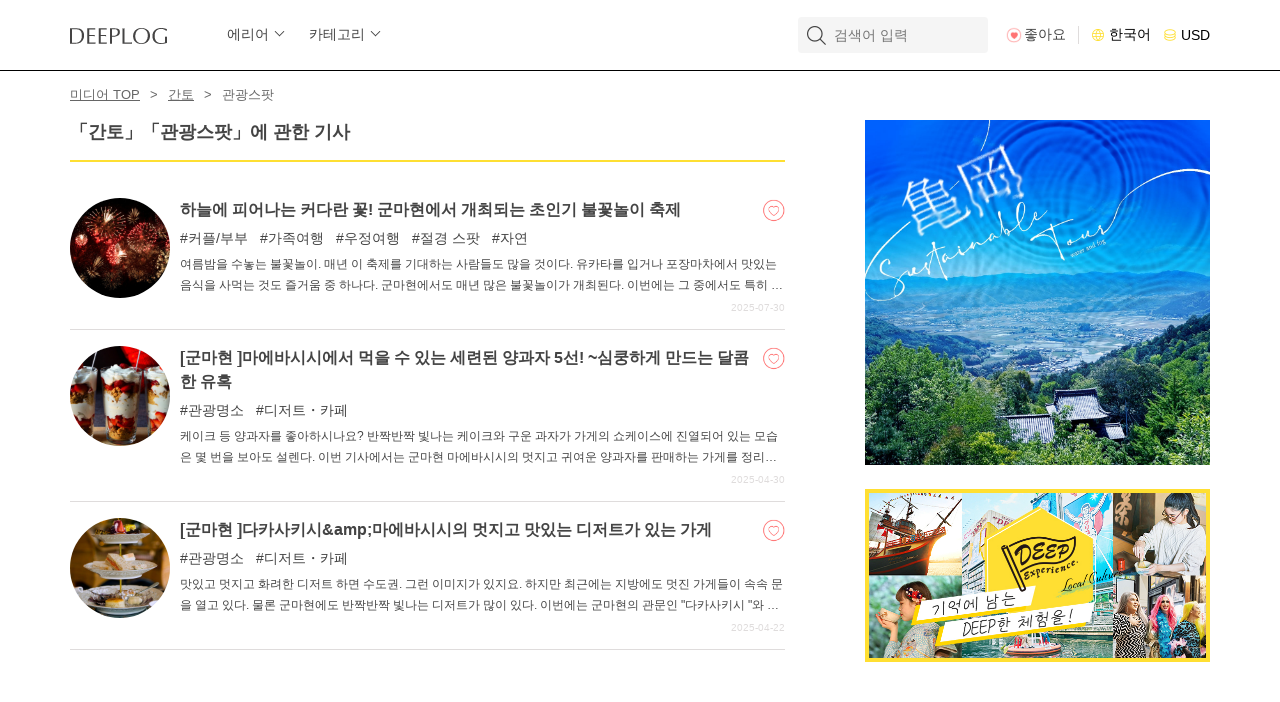

--- FILE ---
content_type: text/html; charset=UTF-8
request_url: https://log.deep-exp.com/ko/media/kanto/category/spot
body_size: 21225
content:
<!DOCTYPE html>
<html lang="ko">
<head prefix="og: http://ogp.me/ns# fb: http://ogp.me/ns/fb# article: http://ogp.me/ns/article#">
  <meta charset="utf-8">
<title>간토의「관광스팟」에 관한 여행/관광 정보 모음｜DEEPLOG</title>
<script>
window.dataLayer = window.dataLayer || [];
dataLayer.push({ ecommerce: null });  // Clear the previous ecommerce object.
dataLayer.push({"language":"ko"});
</script>
<!-- Google Tag Manager -->
<script>(function(w,d,s,l,i){w[l]=w[l]||[];w[l].push({'gtm.start':
new Date().getTime(),event:'gtm.js'});var f=d.getElementsByTagName(s)[0],
j=d.createElement(s),dl=l!='dataLayer'?'&l='+l:'';j.async=true;j.src=
'https://www.googletagmanager.com/gtm.js?id='+i+dl;f.parentNode.insertBefore(j,f);
})(window,document,'script','dataLayer','GTM-M8FZN8T');</script>
<!-- End Google Tag Manager -->
<script>
  function gtag(){dataLayer.push(arguments);}
  gtag('js', new Date());

    gtag('consent', 'default', {
    ad_storage: 'granted',
    analytics_storage: 'granted'
  });
      gtag('config', 'G-WKJBG2S33L', {
    'anonymize_ip': true // 必要に応じてIPアドレスの匿名化を設定
  });
  </script>
<meta name="viewport" content="width=device-width, initial-scale=1.0">
<meta name="description" content="간토의[관광스팟]에 관한 여행/관광 정보 모음. DEEPLOG는 일본 전국의 여행/관광 정보를 공유하는 정보 사이트입니다.">
<link rel="icon" href="https://assets.deep-exp.com/assets/img/front_log/common/favicon.ico">
<link rel="apple-touch-icon" sizes="180x180" href="https://assets.deep-exp.com/assets/img/front_log/common/favicon.png">
<!-- 基本共通設定 -->
<meta property="og:title" content="간토의「관광스팟」에 관한 여행/관광 정보 모음｜DEEPLOG">
<meta property="og:type" content="article">
<meta property="og:url" content="https://log.deep-exp.com/ko/media/kanto/category/spot">
<meta property="og:image" content="https://log.deep-exp.com/assets/img/front/ogp.jpg">
<meta property="og:site_name" content="DEEPLOG">
<meta property="og:description" content="간토의[관광스팟]에 관한 여행/관광 정보 모음. DEEPLOG는 일본 전국의 여행/관광 정보를 공유하는 정보 사이트입니다.">
<!-- Facebook 用設定 -->
<meta property="fb:app_id" content="2430010837033746">
<!-- Twitter 共通設定 -->
<meta name="twitter:card" content="summary">
<!-- <meta name="twitter:site" content="@ユーザー名" /> -->

<link rel="alternate" hreflang="ja" href="https://log.deep-exp.com/ja/media/kanto/category/spot">
<link rel="alternate" hreflang="en" href="https://log.deep-exp.com/en/media/kanto/category/spot">
<link rel="alternate" hreflang="zh-cn" href="https://log.deep-exp.com/cn/media/kanto/category/spot"><!-- 簡体字 -->
<link rel="alternate" hreflang="zh-sc" href="https://log.deep-exp.com/cn/media/kanto/category/spot"><!-- 簡体字 -->
<link rel="alternate" hreflang="zh-hk" href="https://log.deep-exp.com/tw/media/kanto/category/spot"><!-- 繁体字 -->
<link rel="alternate" hreflang="zh-tc" href="https://log.deep-exp.com/tw/media/kanto/category/spot"><!-- 繁体字 -->
<link rel="alternate" hreflang="zh-tw" href="https://log.deep-exp.com/tw/media/kanto/category/spot"><!-- 繁体字 -->
<link rel="alternate" hreflang="ko-kr" href="https://log.deep-exp.com/ko/media/kanto/category/spot">

<link rel="canonical" href="https://log.deep-exp.com/ko/media/kanto/category/spot">
<link rel="stylesheet" href="/assets/css/front.reset.css?d=1689926145">
<link rel="stylesheet" href="/assets/css/front.modules.css?d=1689926145">
<link rel="stylesheet" href="/assets/css/front.log.common.css?d=1689926145">
<link rel="preload" href="/assets/css/all.css?d=1689926145" as="style">
<link rel="stylesheet" href="/assets/css/all.css?d=1689926145" media="print" onload="this.media='all'">
<link rel="stylesheet" href="/assets/css/slick.css?d=1692925986">
<link rel="stylesheet" href="/assets/css/slick-theme.css?d=1689926145">
<link rel="stylesheet" href="/assets/css/front.log.media.css?d=1762826251">
<script src="/assets/js/jquery-3.3.1.min.js?d=1689926147"></script>
<script src="/assets/js/slick.min.js?d=1689926147" defer></script>
<script src="/assets/js/jquery.fit-sidebar.js?d=1689926147" defer></script>
<script src="/assets/js/jquery.colorbox.js?d=1689926147" defer></script>
<script src="/assets/js/jquery.blockUI.js?d=1689926147" defer></script>
<script src="/assets/js/jquery.mCustomScrollbar.min.js?d=1689926147" defer></script>
<script src="/assets/js/guessLanguage/_languageData.js?d=1689926147" charset="utf-8" defer></script>
<script src="/assets/js/guessLanguage/guessLanguage.js?d=1689926147" charset="utf-8" defer></script>
<script src="/assets/js/lightcase.js?d=1689926147" defer></script>
<script src="/assets/js/ofi.min.js?d=1689926147" defer></script>
<script src="/assets/js/jquery.lazyload.min.js?d=1689926147" defer></script>
<script src="/assets/js/front.app.js?d=1761264343" defer></script>
<script src="/assets/js/front.log.app.js?d=1689926147" charset="utf-8"></script>
<meta name="format-detection" content="telephone=no">
<script>
var viewport = '';
if (navigator.userAgent.indexOf('iPhone') > 0 || navigator.userAgent.indexOf('iPod') > 0 || (navigator.userAgent.indexOf('Android') > 0 && navigator.userAgent.indexOf('Mobile') > 0)) {
  viewport = 'width=device-width, initial-scale=1.0';
} else if(navigator.userAgent.indexOf('iPad') > 0 || (navigator.userAgent.indexOf('Android') > 0 && navigator.userAgent.indexOf('Mobile') == -1) || navigator.userAgent.indexOf('A1_07') > 0 || navigator.userAgent.indexOf('SC-01C') > 0) {
  viewport = 'width=1200px, maximum-scale=2.0';
}
if (viewport != '') {
  // $('head').prepend('<meta name="viewport" content="' + viewport + '" id="viewport">');
  var meta = document.createElement('meta');
  meta.setAttribute('name', 'viewport');
  meta.setAttribute('content', viewport);
  document.getElementsByTagName('head')[0].appendChild(meta);
}
$(function() {
    $("img.lazy").lazyload({
        threshold: -100,
        effect: "fadeIn"
    });
});
</script>
<script async src="https://pagead2.googlesyndication.com/pagead/js/adsbygoogle.js?client=ca-pub-9379951208056833" crossorigin="anonymous"></script>

</head>
<body class="ko pt" id="log">
<!-- Google Tag Manager (noscript) -->
<noscript><iframe src="https://www.googletagmanager.com/ns.html?id=GTM-M8FZN8T"
height="0" width="0" style="display:none;visibility:hidden"></iframe></noscript>
<!-- End Google Tag Manager (noscript) -->
  <header>
        <div class="obi wrapper">
      <div class="header_left pc">
        <div class="header_logo">
          <a href="https://log.deep-exp.com/ko">
                        <h2><img class="logo" src="https://assets.deep-exp.com/assets/img/front_log/common/head_logo.svg" alt="일본 전국의 관광 정보"></h2>
                      </a>
        </div>
        <div class="header_archive pc">
  <ul>
    <li>
      <a id="open_area" class="arrow_r_b" href="#">에리어</a>
      <div id="sub_menu_area" class="child">
        <div class="inner">
                      <ul>
    <li>
    <a href="https://log.deep-exp.com/ko/media/hokkaido-tohoku">
        <img width="112" src="https://assets.deep-exp.com/assets/img/uploads/region_block/2/main_front_menu.jpg" alt="홋카이도・도호쿠" />
        </a>
    <div class="name">홋카이도・도호쿠</div>
  </li>
    <li>
    <a href="https://log.deep-exp.com/ko/media/kanto">
        <img width="112" src="https://assets.deep-exp.com/assets/img/uploads/region_block/4/main_front_menu.jpg" alt="간토" />
        </a>
    <div class="name">간토</div>
  </li>
    <li>
    <a href="https://log.deep-exp.com/ko/media/hokuriku-kousinetu">
        <img width="112" src="https://assets.deep-exp.com/assets/img/uploads/region_block/5/main_front_menu.jpg" alt="호쿠리쿠/고신에쓰" />
        </a>
    <div class="name">호쿠리쿠/고신에쓰</div>
  </li>
    <li>
    <a href="https://log.deep-exp.com/ko/media/tokai">
        <img width="112" src="https://assets.deep-exp.com/assets/img/uploads/region_block/6/main_front_menu.jpg" alt="도카이" />
        </a>
    <div class="name">도카이</div>
  </li>
    <li>
    <a href="https://log.deep-exp.com/ko/media/kansai">
        <img width="112" src="https://assets.deep-exp.com/assets/img/uploads/region_block/7/main_front_menu.jpg" alt="간사이" />
        </a>
    <div class="name">간사이</div>
  </li>
    <li>
    <a href="https://log.deep-exp.com/ko/media/chugoku-shikoku">
        <img width="112" src="https://assets.deep-exp.com/assets/img/uploads/region_block/8/main_front_menu.jpg" alt="주고쿠/시코쿠" />
        </a>
    <div class="name">주고쿠/시코쿠</div>
  </li>
    <li>
    <a href="https://log.deep-exp.com/ko/media/kyushu-okinawa">
        <img width="112" src="https://assets.deep-exp.com/assets/img/uploads/region_block/9/main_front_menu.jpg" alt="규슈/오키나와" />
        </a>
    <div class="name">규슈/오키나와</div>
  </li>
  </ul>                  </div>
      </div>
    </li>
    <li>
      <a id="open_category" class="arrow_r_b" href="#">카테고리</a>
      <div id="sub_menu_category" class="child">
        <div class="inner">
                      <ul>
    <li>
    <a href="https://log.deep-exp.com/ko/media/category/special">
            <img src="https://assets.deep-exp.com/assets/img/uploads/media_category/7/main_front_menu.jpg?" alt="특집">
            <div class="name">특집</div>
    </a>
  </li>
    <li>
    <a href="https://log.deep-exp.com/ko/media/category/spot">
            <img src="https://assets.deep-exp.com/assets/img/uploads/media_category/6/main_front_menu.jpg?" alt="관광스팟">
            <div class="name">관광스팟</div>
    </a>
  </li>
    <li>
    <a href="https://log.deep-exp.com/ko/media/category/gourmet">
            <img src="https://assets.deep-exp.com/assets/img/uploads/media_category/3/main_front_menu.jpg?" alt="푸드&amp;드링크">
            <div class="name">푸드&amp;드링크</div>
    </a>
  </li>
    <li>
    <a href="https://log.deep-exp.com/ko/media/category/activity">
            <img src="https://assets.deep-exp.com/assets/img/uploads/media_category/2/main_front_menu.jpg?" alt="액티비티">
            <div class="name">액티비티</div>
    </a>
  </li>
    <li>
    <a href="https://log.deep-exp.com/ko/media/category/stay">
            <img src="https://assets.deep-exp.com/assets/img/uploads/media_category/4/main_front_menu.jpg?" alt="숙박">
            <div class="name">숙박</div>
    </a>
  </li>
    <li>
    <a href="https://log.deep-exp.com/ko/media/category/shopping">
            <img src="https://assets.deep-exp.com/assets/img/uploads/media_category/5/main_front_menu.jpg?" alt="쇼핑">
            <div class="name">쇼핑</div>
    </a>
  </li>
    <li>
    <a href="https://log.deep-exp.com/ko/media/category/useful-information">
            <img src="https://assets.deep-exp.com/assets/img/uploads/media_category/1/main_front_menu.jpg?" alt="꿀팁">
            <div class="name">꿀팁</div>
    </a>
  </li>
  </ul>                  </div>
      </div>
    </li>
  </ul>
  <script>
    $(function(){
      $('.header_archive ul li a.arrow_r_b').on('click',function(){
        $(this).next('.child').toggleClass('child_show');
        $('.header_archive ul li a.arrow_r_b').not(this).removeClass('open');
        $(this).toggleClass('open');
      });
    });

    $(document).on('click touchend', function(event) {
      if(!$(event.target).closest('#sub_menu_area,#open_area').length){
        if ($('#sub_menu_area').is(':visible')) {
          $('#sub_menu_area').toggleClass('child_show');
        }
      }
      if(!$(event.target).closest('#sub_menu_category,#open_category').length){
        if ($('#sub_menu_category').is(':visible')) {
          $('#sub_menu_category').toggleClass('child_show');
        }
      }
      if(!$(event.target).closest('#sub_menu_area,#open_area,#sub_menu_category,#open_category').length){
          $('.header_archive ul li a.arrow_r_b').removeClass('open');
      }
    });
  </script>
</div>      </div>
      <div class="header_right pc">
        <form method="get" accept-charset="utf-8" id="search_form" autocomplete="off" action="https://log.deep-exp.com/ko/media/list">        <div id="keyword_search">
          <input type="text" name="keyword" placeholder="검색어 입력" class=""/>                  </div>
        <script>
          $("#search_form input[name='keyword']").keypress(function(e) {
            if (e.keyCode == 13) {
              var keyword = $(this).val();
              keywordLog('#search_form', keyword, 'add', 0);
              return false;
            }
          });
        </script>
        </form>        <a class="favorite" href="https://log.deep-exp.com/ko/media/favorite">좋아요</a>
        <button type="button" class="js-modal-open menu-lang" data-target="change_lang">한국어</button>
        <button type="button" class="js-modal-open menu-currency" data-target="change_currency">USD</button>
      </div>

      <div class="sp_block w100">
        <div class="header_sp">
          <div class="gnavi_btn">
            <span class="menu-trigger">
              <span></span>
              <span></span>
              <span></span>
            </span>
          </div>
          <a href="https://log.deep-exp.com/ko">
                    <h2><img width="97" src="https://assets.deep-exp.com/assets/img/front_log/common/head_logo_sp.svg" alt="DEEPLOG"></h2>
                    </a>
          <div id="keyword_sp_open">
            <img width="36" src="https://assets.deep-exp.com/assets/img/front_log/common/head_ico_search.png" alt="">
          </div>
        </div>
        <div class="gnavi">
  <nav>
    <div class="nav-header">
      <p class="favorite"><a href="https://log.deep-exp.com/ko/media/favorite"><span>좋아요</span></a></p>
      <ul>
        <li><a href="https://log.deep-exp.com/ko/media">TOP</a></li>
        <li>
          <button type="button" class="accordion">
            <span>에리어</span>
          </button>
          <div class="sub">
                          <ul>
    <li>
    <h4><a href="https://log.deep-exp.com/ko/media/hokkaido-tohoku">홋카이도・도호쿠</a></h4>
        <ul class="child">
            <li>
      	<a href="https://log.deep-exp.com/ko/media/hokkaido-tohoku/hokkaido">홋카이도</a>
      </li>
            <li>
      	<a href="https://log.deep-exp.com/ko/media/hokkaido-tohoku/aomori">아오모리</a>
      </li>
            <li>
      	<a href="https://log.deep-exp.com/ko/media/hokkaido-tohoku/iwate">이와테</a>
      </li>
            <li>
      	<a href="https://log.deep-exp.com/ko/media/hokkaido-tohoku/miyagi">미야기</a>
      </li>
            <li>
      	<a href="https://log.deep-exp.com/ko/media/hokkaido-tohoku/akita">아키타</a>
      </li>
            <li>
      	<a href="https://log.deep-exp.com/ko/media/hokkaido-tohoku/yamagata">야마가타</a>
      </li>
            <li>
      	<a href="https://log.deep-exp.com/ko/media/hokkaido-tohoku/fukushima">후쿠시마</a>
      </li>
          </ul>
      </li>
    <li>
    <h4><a href="https://log.deep-exp.com/ko/media/kanto">간토</a></h4>
        <ul class="child">
            <li>
      	<a href="https://log.deep-exp.com/ko/media/kanto/ibaraki">이바라키</a>
      </li>
            <li>
      	<a href="https://log.deep-exp.com/ko/media/kanto/tochigi">도치기</a>
      </li>
            <li>
      	<a href="https://log.deep-exp.com/ko/media/kanto/gunma">군마</a>
      </li>
            <li>
      	<a href="https://log.deep-exp.com/ko/media/kanto/saitama">사이타마</a>
      </li>
            <li>
      	<a href="https://log.deep-exp.com/ko/media/kanto/chiba">지바</a>
      </li>
            <li>
      	<a href="https://log.deep-exp.com/ko/media/kanto/tokyo">도쿄</a>
      </li>
            <li>
      	<a href="https://log.deep-exp.com/ko/media/kanto/kanagawa">가나가와</a>
      </li>
          </ul>
      </li>
    <li>
    <h4><a href="https://log.deep-exp.com/ko/media/hokuriku-kousinetu">호쿠리쿠/고신에쓰</a></h4>
        <ul class="child">
            <li>
      	<a href="https://log.deep-exp.com/ko/media/hokuriku-kousinetu/niigata">니가타</a>
      </li>
            <li>
      	<a href="https://log.deep-exp.com/ko/media/hokuriku-kousinetu/toyama">도야마</a>
      </li>
            <li>
      	<a href="https://log.deep-exp.com/ko/media/hokuriku-kousinetu/ishikawa">이시카와</a>
      </li>
            <li>
      	<a href="https://log.deep-exp.com/ko/media/hokuriku-kousinetu/fukui">후쿠이</a>
      </li>
            <li>
      	<a href="https://log.deep-exp.com/ko/media/hokuriku-kousinetu/yamanashi">야마나시</a>
      </li>
            <li>
      	<a href="https://log.deep-exp.com/ko/media/hokuriku-kousinetu/nagano">나가노</a>
      </li>
          </ul>
      </li>
    <li>
    <h4><a href="https://log.deep-exp.com/ko/media/tokai">도카이</a></h4>
        <ul class="child">
            <li>
      	<a href="https://log.deep-exp.com/ko/media/tokai/gifu">기후</a>
      </li>
            <li>
      	<a href="https://log.deep-exp.com/ko/media/tokai/shizuoka">시즈오카</a>
      </li>
            <li>
      	<a href="https://log.deep-exp.com/ko/media/tokai/aichi">아이치</a>
      </li>
            <li>
      	<a href="https://log.deep-exp.com/ko/media/tokai/mie">미에</a>
      </li>
          </ul>
      </li>
    <li>
    <h4><a href="https://log.deep-exp.com/ko/media/kansai">간사이</a></h4>
        <ul class="child">
            <li>
      	<a href="https://log.deep-exp.com/ko/media/kansai/shiga">시가</a>
      </li>
            <li>
      	<a href="https://log.deep-exp.com/ko/media/kansai/kyoto">교토</a>
      </li>
            <li>
      	<a href="https://log.deep-exp.com/ko/media/kansai/osaka">오사카</a>
      </li>
            <li>
      	<a href="https://log.deep-exp.com/ko/media/kansai/hyogo">효고</a>
      </li>
            <li>
      	<a href="https://log.deep-exp.com/ko/media/kansai/nara">나라</a>
      </li>
            <li>
      	<a href="https://log.deep-exp.com/ko/media/kansai/wakayama">와카야마</a>
      </li>
          </ul>
      </li>
    <li>
    <h4><a href="https://log.deep-exp.com/ko/media/chugoku-shikoku">주고쿠/시코쿠</a></h4>
        <ul class="child">
            <li>
      	<a href="https://log.deep-exp.com/ko/media/chugoku-shikoku/tottori">돗토리</a>
      </li>
            <li>
      	<a href="https://log.deep-exp.com/ko/media/chugoku-shikoku/shimane">시마네</a>
      </li>
            <li>
      	<a href="https://log.deep-exp.com/ko/media/chugoku-shikoku/okayama">오카야마</a>
      </li>
            <li>
      	<a href="https://log.deep-exp.com/ko/media/chugoku-shikoku/hiroshima">히로시마</a>
      </li>
            <li>
      	<a href="https://log.deep-exp.com/ko/media/chugoku-shikoku/yamaguchi">야마구치</a>
      </li>
            <li>
      	<a href="https://log.deep-exp.com/ko/media/chugoku-shikoku/tokushima">도쿠시마</a>
      </li>
            <li>
      	<a href="https://log.deep-exp.com/ko/media/chugoku-shikoku/kagawa">가가와</a>
      </li>
            <li>
      	<a href="https://log.deep-exp.com/ko/media/chugoku-shikoku/ehime">에히메</a>
      </li>
            <li>
      	<a href="https://log.deep-exp.com/ko/media/chugoku-shikoku/kouchi">고치</a>
      </li>
          </ul>
      </li>
    <li>
    <h4><a href="https://log.deep-exp.com/ko/media/kyushu-okinawa">규슈/오키나와</a></h4>
        <ul class="child">
            <li>
      	<a href="https://log.deep-exp.com/ko/media/kyushu-okinawa/fukuoka">후쿠오카</a>
      </li>
            <li>
      	<a href="https://log.deep-exp.com/ko/media/kyushu-okinawa/saga">사가</a>
      </li>
            <li>
      	<a href="https://log.deep-exp.com/ko/media/kyushu-okinawa/nagasaki">나가사키</a>
      </li>
            <li>
      	<a href="https://log.deep-exp.com/ko/media/kyushu-okinawa/kumamoto">구마모토</a>
      </li>
            <li>
      	<a href="https://log.deep-exp.com/ko/media/kyushu-okinawa/oita">오이타</a>
      </li>
            <li>
      	<a href="https://log.deep-exp.com/ko/media/kyushu-okinawa/miyazaki">미야자키</a>
      </li>
            <li>
      	<a href="https://log.deep-exp.com/ko/media/kyushu-okinawa/kagoshima">가고시마</a>
      </li>
            <li>
      	<a href="https://log.deep-exp.com/ko/media/kyushu-okinawa/okinawa">오키나와</a>
      </li>
          </ul>
      </li>
  </ul>                      </div>
        </li>
        <li class="category">
          <button type="button" class="accordion">
            <span>카테고리</span>
          </button>
          <div class="sub">
                        <ul class="media_category">
                            <li>
                                <a href="https://log.deep-exp.com/ko/media/category/special">
                  <div class="inner">
                    <div class="thumb">
                      <img src="https://assets.deep-exp.com/assets/img/uploads/media_category/7/icon_thumb.png">
                    </div>
                    <div class="name">특집</div>
                  </div>
                </a>
              </li>
                            <li>
                                <a href="https://log.deep-exp.com/ko/media/category/spot">
                  <div class="inner">
                    <div class="thumb">
                      <img src="https://assets.deep-exp.com/assets/img/uploads/media_category/6/icon_thumb.png">
                    </div>
                    <div class="name">관광스팟</div>
                  </div>
                </a>
              </li>
                            <li>
                                <a href="https://log.deep-exp.com/ko/media/category/gourmet">
                  <div class="inner">
                    <div class="thumb">
                      <img src="https://assets.deep-exp.com/assets/img/uploads/media_category/3/icon_thumb.png">
                    </div>
                    <div class="name">푸드&amp;드링크</div>
                  </div>
                </a>
              </li>
                            <li>
                                <a href="https://log.deep-exp.com/ko/media/category/activity">
                  <div class="inner">
                    <div class="thumb">
                      <img src="https://assets.deep-exp.com/assets/img/uploads/media_category/2/icon_thumb.png">
                    </div>
                    <div class="name">액티비티</div>
                  </div>
                </a>
              </li>
                            <li>
                                <a href="https://log.deep-exp.com/ko/media/category/stay">
                  <div class="inner">
                    <div class="thumb">
                      <img src="https://assets.deep-exp.com/assets/img/uploads/media_category/4/icon_thumb.png">
                    </div>
                    <div class="name">숙박</div>
                  </div>
                </a>
              </li>
                            <li>
                                <a href="https://log.deep-exp.com/ko/media/category/shopping">
                  <div class="inner">
                    <div class="thumb">
                      <img src="https://assets.deep-exp.com/assets/img/uploads/media_category/5/icon_thumb.png">
                    </div>
                    <div class="name">쇼핑</div>
                  </div>
                </a>
              </li>
                            <li>
                                <a href="https://log.deep-exp.com/ko/media/category/useful-information">
                  <div class="inner">
                    <div class="thumb">
                      <img src="https://assets.deep-exp.com/assets/img/uploads/media_category/1/icon_thumb.png">
                    </div>
                    <div class="name">꿀팁</div>
                  </div>
                </a>
              </li>
                          </ul>
                      </div>
        </li>
      </ul>
      <p class="modal-menu"><button type="button" class="js-modal-open menu-lang" data-target="change_lang">한국어</button></p>
      <p class="modal-menu"><button type="button" class="js-modal-open menu-currency" data-target="change_currency">USD</button></p>
    </div>
    <div class="nav-footer">
      <div class="sns">
        <a class="rollover" href="https://www.instagram.com/deep.exp.travel/" target="_blank"><img width="20" src="https://assets.deep-exp.com/assets/img/front_log/common/foot_ico_ig_sp.png" alt="Instagram"></a>
        <a class="rollover" href="https://twitter.com/exp_ja/" target="_blank"><img width="20" src="https://assets.deep-exp.com/assets/img/front_log/common/foot_ico_tw_sp.png" alt="Twitter"></a>
        <a class="rollover" href="https://www.facebook.com/deepexperience.ja/" target="_blank"><img width="20" src="https://assets.deep-exp.com/assets/img/front_log/common/foot_ico_fb_sp.png" alt="Facebook"></a>
      </div>
      <ul>
        <li>
          <a href="https://log.deep-exp.com/ko/page/about">
            DEEPLOG란          </a>
        </li>
        <li>
          <a target="_blank" href="https://www.deep-exp.com/ko/page/privacy">
            개인 정보보호          </a>
        </li>
        <li>
          <a target="_blank" href="https://www.deep-exp.com/ko/contact">
            문의          </a>
        </li>
        <li>
          <a target="_blank" href="https://www.deep-exp.com/ko/page/corporate">
            회사개요          </a>
        </li>
        <li>
          <a href="https://log.deep-exp.com/ko/page/writer">
            여행작가 모집          </a>
        </li>
      </ul>
    </div>
  </nav>
</div>        <div class="blackout">
          <div class="blackout__bg close"></div>
          <div id="keyword_sp_content">
            <div class="input_field">
              <form method="get" accept-charset="utf-8" id="search_form_sp" autocomplete="off" action="https://log.deep-exp.com/ko/media/list">              <div id="keyword_search_sp">
                <input type="text" name="keyword" placeholder="검색어 입력" class=""/>                              </div>
              <script>
                $("#search_form_sp input[name='keyword']").keypress(function(e) {
                  if (e.keyCode == 13) {
                    // ここに処理を記述
                    var keyword = $(this).val();
                    keywordLog('#search_form_sp', keyword, 'add', 0);
                    return false;
                  }
                });
              </script>
              </form>              <div id="keyword_sp_close">
                <span></span>
                <span></span>
              </div>
            </div>
          </div>
        </div>
      </div>

    </div><!--/obi wrapper end-->
  </header>

  <div id="media_articles" class="">
    <div class="wrapper">
    <div class="breadcrumb w100">
<ul><li><a href="https://log.deep-exp.com/ko">미디어 TOP</a></li><li><a href="https://log.deep-exp.com/ko/media/kanto">간토</a></li><li><span>관광스팟</span></li></ul></div></div>

<section class="wrapper flex">
  <div class="main">
    


    <div class="sp_block sp_search">
                </div>

    <section class="articles new">
            <h1 class="search">「간토」「관광스팟」에 관한 기사</h1>
                    <ul class="media_list">
                                <li>
  <div class="media_img">
    <a href="https://log.deep-exp.com/ko/media/1001">
          <img class="rollover" src="https://assets.deep-exp.com/assets/img/uploads/media/1001/main_thumb.jpg" alt="하늘에 피어나는 커다란 꽃! 군마현에서 개최되는 초인기 불꽃놀이 축제" />
        </a>
      </div>
  <div class="media_info">
    <div class="title">
      <h4><a href="https://log.deep-exp.com/ko/media/1001">하늘에 피어나는 커다란 꽃! 군마현에서 개최되는 초인기 불꽃놀이 축제</a></h4>
            <button type="button" class="fav_btn favorite_media_1001" onclick="favUpdated(1001);"></button>
    </div>
        <div class="media_categories">
                                                  <span><a href="https://log.deep-exp.com/ko/media/category/useful-information/couple">커플/부부</a></span>
                              <span><a href="https://log.deep-exp.com/ko/media/category/useful-information/family">가족여행</a></span>
                              <span><a href="https://log.deep-exp.com/ko/media/category/useful-information/friend">우정여행</a></span>
                              <span><a href="https://log.deep-exp.com/ko/media/category/spot/Spots-with-incredible-view">절경 스팟</a></span>
                              <span><a href="https://log.deep-exp.com/ko/media/category/spot/Nature">자연</a></span>
                  </div>
            <div class="outline">
      여름밤을 수놓는 불꽃놀이.
매년 이 축제를 기대하는 사람들도 많을 것이다.
유카타를 입거나 포장마차에서 맛있는 음식을 사먹는 것도 즐거움 중 하나다.
군마현에서도 매년 많은 불꽃놀이가 개최된다.
이번에는 그 중에서도 특히 인기 있는 것들을 엄선해 소개한다.
주변 관광 명소에 대한 소개도 있으니 꼭 확인해보자.
    </div>
        <p class="posted_date">
      <span class="">2025-07-30</span>
      <span class=""></span>
    </p>
  </div>
</li>
                                  <li>
  <div class="media_img">
    <a href="https://log.deep-exp.com/ko/media/997">
          <img class="rollover" src="https://assets.deep-exp.com/assets/img/uploads/media/997/main_thumb.jpg" alt="[군마현 ]마에바시시에서 먹을 수 있는 세련된 양과자 5선! ~심쿵하게 만드는 달콤한 유혹" />
        </a>
      </div>
  <div class="media_info">
    <div class="title">
      <h4><a href="https://log.deep-exp.com/ko/media/997">[군마현 ]마에바시시에서 먹을 수 있는 세련된 양과자 5선! ~심쿵하게 만드는 달콤한 유혹</a></h4>
            <button type="button" class="fav_btn favorite_media_997" onclick="favUpdated(997);"></button>
    </div>
        <div class="media_categories">
                                                  <span><a href="https://log.deep-exp.com/ko/media/category/spot/famous-place">관광명소</a></span>
                              <span><a href="https://log.deep-exp.com/ko/media/category/gourmet/sweets">디저트・카페</a></span>
                  </div>
            <div class="outline">
      케이크 등 양과자를 좋아하시나요?
반짝반짝 빛나는 케이크와 구운 과자가 가게의 쇼케이스에 진열되어 있는 모습은 몇 번을 보아도 설렌다.
이번 기사에서는 군마현 마에바시시의 멋지고 귀여운 양과자를 판매하는 가게를 정리했다.
이트인 가능한 가게로 한정했으니, 맛집 탐방이나 카페 순례의 참고자료로 삼으시길 바랍니다.
단 것을 좋아하는 분들의 여행이나 드라이브에 도움이 되었으면 좋겠습니다.
기념품으로 좋은 상품에 대한 정보도 가득하다.
자, 그럼 지금 바로 확인해 보세요.
    </div>
        <p class="posted_date">
      <span class="">2025-04-30</span>
      <span class=""></span>
    </p>
  </div>
</li>
                                  <li>
  <div class="media_img">
    <a href="https://log.deep-exp.com/ko/media/995">
          <img class="rollover" src="https://assets.deep-exp.com/assets/img/uploads/media/995/main_thumb.jpg" alt="[군마현 ]다카사키시&amp;amp;마에바시시의 멋지고 맛있는 디저트가 있는 가게" />
        </a>
      </div>
  <div class="media_info">
    <div class="title">
      <h4><a href="https://log.deep-exp.com/ko/media/995">[군마현 ]다카사키시&amp;amp;마에바시시의 멋지고 맛있는 디저트가 있는 가게</a></h4>
            <button type="button" class="fav_btn favorite_media_995" onclick="favUpdated(995);"></button>
    </div>
        <div class="media_categories">
                                                  <span><a href="https://log.deep-exp.com/ko/media/category/spot/famous-place">관광명소</a></span>
                              <span><a href="https://log.deep-exp.com/ko/media/category/gourmet/sweets">디저트・카페</a></span>
                  </div>
            <div class="outline">
      맛있고 멋지고 화려한 디저트 하면 수도권. 그런 이미지가 있지요.
하지만 최근에는 지방에도 멋진 가게들이 속속 문을 열고 있다.
물론 군마현에도 반짝반짝 빛나는 디저트가 많이 있다.
이번에는 군마현의 관문인 &quot;다카사키시 &quot;와 현청 소재지 &quot;마에바시시 &quot;에 한정하여 오샤레스이츠가 있는 가게를 정리해 보았다.
드라이브나 여행의 동반자로 달콤한 디저트를 즐겨보세요.
    </div>
        <p class="posted_date">
      <span class="">2025-04-22</span>
      <span class=""></span>
    </p>
  </div>
</li>
                        <ins class="adsbygoogle"
 style="display:block"
 data-ad-client="ca-pub-9379951208056833"
 data-ad-slot="3314605036"
 data-ad-format="horizontal"
 data-full-width-responsive="false"></ins>


<script>
(adsbygoogle = window.adsbygoogle || []).push({});
</script>                                  <li>
  <div class="media_img">
    <a href="https://log.deep-exp.com/ko/media/994">
          <img class="rollover" src="https://assets.deep-exp.com/assets/img/uploads/media/994/main_thumb.jpg" alt="군마의 미식가 버거 7선! 크기와 맛에 놀란다!" />
        </a>
      </div>
  <div class="media_info">
    <div class="title">
      <h4><a href="https://log.deep-exp.com/ko/media/994">군마의 미식가 버거 7선! 크기와 맛에 놀란다!</a></h4>
            <button type="button" class="fav_btn favorite_media_994" onclick="favUpdated(994);"></button>
    </div>
        <div class="media_categories">
                                                  <span><a href="https://log.deep-exp.com/ko/media/category/spot/famous-place">관광명소</a></span>
                              <span><a href="https://log.deep-exp.com/ko/media/category/gourmet/meat">고깃집</a></span>
                  </div>
            <div class="outline">
          </div>
        <p class="posted_date">
      <span class="">2025-04-16</span>
      <span class=""></span>
    </p>
  </div>
</li>
                                  <li>
  <div class="media_img">
    <a href="https://log.deep-exp.com/ko/media/992">
          <img class="rollover" src="https://assets.deep-exp.com/assets/img/uploads/media/992/main_thumb.jpg" alt="[군마현 ]토미오카 제사장에서 걸어서 갈 수 있다! 공녀가 사랑한 맛있는 가게 3" />
        </a>
      </div>
  <div class="media_info">
    <div class="title">
      <h4><a href="https://log.deep-exp.com/ko/media/992">[군마현 ]토미오카 제사장에서 걸어서 갈 수 있다! 공녀가 사랑한 맛있는 가게 3</a></h4>
            <button type="button" class="fav_btn favorite_media_992" onclick="favUpdated(992);"></button>
    </div>
        <div class="media_categories">
                                                  <span><a href="https://log.deep-exp.com/ko/media/category/spot/famous-place">관광명소</a></span>
                              <span><a href="https://log.deep-exp.com/ko/media/category/gourmet/specialty">특산물</a></span>
                  </div>
            <div class="outline">
      군마현이 자랑하는 세계유산 &quot;토미오카 방직공장 &quot;.
이번에는 그곳에서 일하는 &#039;공녀&#039;에 주목한다.
그녀들이 사랑한 현지 맛집을 소개합니다.
토미오카 제사장에서 걸어서 갈 수 있는 거리에 있는 가게들이니 꼭 한 번 들러보세요.
먼저 공녀들이 어떤 사람들이었는지 설명해 드리겠습니다.
    </div>
        <p class="posted_date">
      <span class="">2025-04-04</span>
      <span class=""></span>
    </p>
  </div>
</li>
                                  <li>
  <div class="media_img">
    <a href="https://log.deep-exp.com/ko/media/991">
          <img class="rollover" src="https://assets.deep-exp.com/assets/img/uploads/media/991/main_thumb.jpg" alt="[군마현 ]많이 사자! 과자와 빵의 아울렛&amp;amp;공장 직매장" />
        </a>
      </div>
  <div class="media_info">
    <div class="title">
      <h4><a href="https://log.deep-exp.com/ko/media/991">[군마현 ]많이 사자! 과자와 빵의 아울렛&amp;amp;공장 직매장</a></h4>
            <button type="button" class="fav_btn favorite_media_991" onclick="favUpdated(991);"></button>
    </div>
        <div class="media_categories">
                                                  <span><a href="https://log.deep-exp.com/ko/media/category/spot/famous-place">관광명소</a></span>
                  </div>
            <div class="outline">
      B급 제품이나 번역품 등을 구입할 수 있는 아울렛.
그리고 중개업체를 거치지 않고 직접 상품을 구매할 수 있는 공장 직매장.
둘 다 &#039;합리적&#039;이라는 점이 매우 만족스럽다.
군마현에도 유명한 아울렛과 공장 직매장이 몇 군데 있다.
이번에는 과자와 빵에 주목해 소개합니다.
맛있는 것을 저렴하게 많이 구입해 보세요.
    </div>
        <p class="posted_date">
      <span class="">2025-04-01</span>
      <span class=""></span>
    </p>
  </div>
</li>
                                  <li>
  <div class="media_img">
    <a href="https://log.deep-exp.com/ko/media/990">
          <img class="rollover" src="https://assets.deep-exp.com/assets/img/uploads/media/990/main_thumb.jpg" alt="[군마현 ]다카사키역에서 걸어서 갈 수 있다! 점심도 디저트도 맛있는 카페" />
        </a>
      </div>
  <div class="media_info">
    <div class="title">
      <h4><a href="https://log.deep-exp.com/ko/media/990">[군마현 ]다카사키역에서 걸어서 갈 수 있다! 점심도 디저트도 맛있는 카페</a></h4>
            <button type="button" class="fav_btn favorite_media_990" onclick="favUpdated(990);"></button>
    </div>
        <div class="media_categories">
                                                  <span><a href="https://log.deep-exp.com/ko/media/category/spot/famous-place">관광명소</a></span>
                              <span><a href="https://log.deep-exp.com/ko/media/category/gourmet/sweets">디저트・카페</a></span>
                  </div>
            <div class="outline">
      &quot;다카사키시 &quot;는 북관동에서 가장 큰 터미널 역이 있는 등 군마현의 중심 도시이다.
높이 41.8m의 높이로 도시를 내려다보고 있는 백의대관음( &quot;) &quot;, 수국이 유명한 &quot;청수사(세이스이지) &quot;등 볼거리도 다양하다.
역 주변에는 숙박시설도 많아 군마 관광의 거점으로 삼는 사람도 많은 곳이다.
이번에는 그런 다카사키시에 있는 &#039;카페&#039;를 정리해 보았다.
다카사키역에서 걸어서 갈 수 있고, 점심도 디저트도 맛있는 가게를 엄선했으니 꼭 읽어보시기 바랍니다.
    </div>
        <p class="posted_date">
      <span class="">2025-03-25</span>
      <span class=""></span>
    </p>
  </div>
</li>
                                  <li>
  <div class="media_img">
    <a href="https://log.deep-exp.com/ko/media/987">
          <img class="rollover" src="https://assets.deep-exp.com/assets/img/uploads/media/987/main_thumb.jpg" alt="[가나가와 ]오다와라시에서 이른 봄에 홍백의 꽃으로 물드는 매화 명소 4선" />
        </a>
      </div>
  <div class="media_info">
    <div class="title">
      <h4><a href="https://log.deep-exp.com/ko/media/987">[가나가와 ]오다와라시에서 이른 봄에 홍백의 꽃으로 물드는 매화 명소 4선</a></h4>
            <button type="button" class="fav_btn favorite_media_987" onclick="favUpdated(987);"></button>
    </div>
        <div class="media_categories">
                                    <span><a href="https://log.deep-exp.com/ko/media/category/spot/famous-place">관광명소</a></span>
                              <span><a href="https://log.deep-exp.com/ko/media/category/spot/flower-viewing">꽃놀이</a></span>
                  </div>
            <div class="outline">
      매화꽃이 피기 시작하면 추위가 풀리고 봄이 오는 것을 느낄 수 있다. 전국 각지에는 매력적인 매화 명소가 산재해 있다. 가나가와현에도 수많은 매화 명소가 있지만, 그 중에서 오다와라시의 오다와라 성터 공원, 오다와라 플라워 가든, 소가베쇼 매화림, 츠지무라 식물공원 등 4곳을 소개하고자 한다.    </div>
        <p class="posted_date">
      <span class="">2025-03-18</span>
      <span class=""></span>
    </p>
  </div>
</li>
                                  <li>
  <div class="media_img">
    <a href="https://log.deep-exp.com/ko/media/986">
          <img class="rollover" src="https://assets.deep-exp.com/assets/img/uploads/media/986/main_thumb.jpg" alt="【東京】ソメイヨシノが誕生した豊島区で早春に人気の桜のお花見スポット8選" />
        </a>
      </div>
  <div class="media_info">
    <div class="title">
      <h4><a href="https://log.deep-exp.com/ko/media/986">[도쿄 ]소메이요시노가 탄생한 토시마구의 초봄 인기 벚꽃 명소 8선</a></h4>
            <button type="button" class="fav_btn favorite_media_986" onclick="favUpdated(986);"></button>
    </div>
        <div class="media_categories">
                                    <span><a href="https://log.deep-exp.com/ko/media/category/spot/famous-place">관광명소</a></span>
                              <span><a href="https://log.deep-exp.com/ko/media/category/spot/flower-viewing">꽃놀이</a></span>
                  </div>
            <div class="outline">
      벚꽃을 감상하는 습관은 일본의 봄의 풍물시로서 완전히 정착되어 있다. 전국 각지에 수많은 벚꽃 명소가 산재해 있다. 도쿄도 도시마구의 코마고메는 &quot;소메이요시노 &quot;의 발상지로 알려져 있다. 이번 기사에서는 코마고메를 중심으로 소메이요시노 벚꽃 기념공원, 소메이요시노 벚꽃의 마을 공원, 소메이이나리 신사, 소메이 묘원, 묘기 신사, 코마고메 초등학교, 스가모 벚꽃 가로수길, 오츠카역 남쪽 출구 광장의 벚꽃 명소 8곳을 소개합니다.
    </div>
        <p class="posted_date">
      <span class="">2025-03-13</span>
      <span class=""></span>
    </p>
  </div>
</li>
                                  <li>
  <div class="media_img">
    <a href="https://log.deep-exp.com/ko/media/985">
          <img class="rollover" src="https://assets.deep-exp.com/assets/img/uploads/media/985/main_thumb.jpg" alt="[사이타마 ]도부 토죠선(東武東上線)의 초봄에 인기 있는 벚꽃 명소 4곳을 소개합니다." />
        </a>
      </div>
  <div class="media_info">
    <div class="title">
      <h4><a href="https://log.deep-exp.com/ko/media/985">[사이타마 ]도부 토죠선(東武東上線)의 초봄에 인기 있는 벚꽃 명소 4곳을 소개합니다.</a></h4>
            <button type="button" class="fav_btn favorite_media_985" onclick="favUpdated(985);"></button>
    </div>
        <div class="media_categories">
                                    <span><a href="https://log.deep-exp.com/ko/media/category/spot/famous-place">관광명소</a></span>
                              <span><a href="https://log.deep-exp.com/ko/media/category/spot/flower-viewing">꽃놀이</a></span>
                  </div>
            <div class="outline">
      벚꽃을 감상하는 습관은 일본의 봄의 풍물시로서 완전히 정착되어 있다. 전국 각지에 수많은 벚꽃 명소가 산재해 있다. 사이타마현 중앙부를 남북으로 달리는 도부 토죠선 연선에도 수많은 벚꽃 명소가 있다. 이번 기사에서는 그 중에서도 현 내외의 사람들에게 인기 있는 명소인 가와고에 다이시 키타인, 신가와기시가와, 야나세가와, 국영 무사시구릉 삼림공원 4곳을 소개한다.    </div>
        <p class="posted_date">
      <span class="">2025-03-11</span>
      <span class=""></span>
    </p>
  </div>
</li>
                        <ins class="adsbygoogle"
 style="display:block"
 data-ad-client="ca-pub-9379951208056833"
 data-ad-slot="3314605036"
 data-ad-format="horizontal"
 data-full-width-responsive="false"></ins>


<script>
(adsbygoogle = window.adsbygoogle || []).push({});
</script>                                  <li>
  <div class="media_img">
    <a href="https://log.deep-exp.com/ko/media/984">
          <img class="rollover" src="https://assets.deep-exp.com/assets/img/uploads/media/984/main_thumb.jpg" alt="【東京】江戸城跡を中心に広がる千代田区で早春に人気の桜のお花見スポット" />
        </a>
      </div>
  <div class="media_info">
    <div class="title">
      <h4><a href="https://log.deep-exp.com/ko/media/984">[도쿄 ]에도성터를 중심으로 펼쳐진 지요다구에서 초봄에 인기 있는 벚꽃놀이 장소</a></h4>
            <button type="button" class="fav_btn favorite_media_984" onclick="favUpdated(984);"></button>
    </div>
        <div class="media_categories">
                                    <span><a href="https://log.deep-exp.com/ko/media/category/spot/famous-place">관광명소</a></span>
                              <span><a href="https://log.deep-exp.com/ko/media/category/spot/flower-viewing">꽃놀이</a></span>
                  </div>
            <div class="outline">
      벚꽃을 감상하는 습관은 일본의 봄의 풍물시로서 완전히 정착되어 있다. 일본 전국 각지에 수많은 벚꽃 명소가 산재해 있다. 도쿄도 치요다구에도 수많은 벚꽃 명소가 있습니다. 벚꽃이 만개하는 시기에는 &quot;치요다의 벚꽃 축제 &quot;도 개최된다. 이번 기사에서는 치요다구 내에서 벚꽃 명소로 도쿄 시민들에게 인기 있는 치도리가후치, 기타노마루 공원, 외호 공원, 칸다묘진 4곳을 소개합니다.    </div>
        <p class="posted_date">
      <span class="">2025-03-06</span>
      <span class=""></span>
    </p>
  </div>
</li>
                                  <li>
  <div class="media_img">
    <a href="https://log.deep-exp.com/ko/media/983">
          <img class="rollover" src="https://assets.deep-exp.com/assets/img/uploads/media/983/main_thumb.jpg" alt="[사이타마 ]나가토로에서 이른 봄에 장기간 벚꽃을 즐길 수 있는 벚꽃 명소" />
        </a>
      </div>
  <div class="media_info">
    <div class="title">
      <h4><a href="https://log.deep-exp.com/ko/media/983">[사이타마 ]나가토로에서 이른 봄에 장기간 벚꽃을 즐길 수 있는 벚꽃 명소</a></h4>
            <button type="button" class="fav_btn favorite_media_983" onclick="favUpdated(983);"></button>
    </div>
        <div class="media_categories">
                                    <span><a href="https://log.deep-exp.com/ko/media/category/spot/famous-place">관광명소</a></span>
                              <span><a href="https://log.deep-exp.com/ko/media/category/spot/flower-viewing">꽃놀이</a></span>
                  </div>
            <div class="outline">
      벚꽃을 감상하는 습관은 일본의 봄의 풍물시로서 완전히 정착되어 있다. 전국 각지에 수많은 벚꽃 명소가 산재해 있다. 사이타마현 지치부군 나가토로초에도 수많은 벚꽃 명소가 있어 장기간 꽃놀이를 즐길 수 있다. 그 중에서 벚꽃 명소로 현내외 사람들에게 인기 있는 명소인 도코지, 도코지, 다이센지, 호젠지, 기타자쿠라도리, 미나미자쿠라도리, 호도잔 신사 참배길, 노도야마, 우물, 통로 벚꽃 등 9곳을 소개합니다.    </div>
        <p class="posted_date">
      <span class="">2025-02-28</span>
      <span class=""></span>
    </p>
  </div>
</li>
                                  <li>
  <div class="media_img">
    <a href="https://log.deep-exp.com/ko/media/982">
          <img class="rollover" src="https://assets.deep-exp.com/assets/img/uploads/media/982/main_thumb.jpg" alt="【東京】墨田区で早春に人気の桜のお花見スポット3選" />
        </a>
      </div>
  <div class="media_info">
    <div class="title">
      <h4><a href="https://log.deep-exp.com/ko/media/982">[도쿄 ]스미다구에서 초봄에 인기 있는 벚꽃놀이 명소 3곳을 소개합니다.</a></h4>
            <button type="button" class="fav_btn favorite_media_982" onclick="favUpdated(982);"></button>
    </div>
        <div class="media_categories">
                                    <span><a href="https://log.deep-exp.com/ko/media/category/spot/famous-place">관광명소</a></span>
                              <span><a href="https://log.deep-exp.com/ko/media/category/spot/flower-viewing">꽃놀이</a></span>
                  </div>
            <div class="outline">
      벚꽃을 감상하는 습관은 일본의 봄의 풍물시로서 완전히 정착되어 있다. 일본 전국 각지에는 수많은 벚꽃 명소가 산재해 있다. 도쿄도 스미다구에도 수많은 벚꽃 명소가 있다. 그 중에서도 벚꽃 명소로 도쿄 시민들에게 인기 있는 스미다가와의 사쿠라바시(桜橋)에서 아즈마바시(吾妻橋)까지의 동쪽 강변, 스미다 공원, 도쿄 스카이트리 바로 아래에 있는 오시나리 공원( &quot;오시나리 공원 &quot;)을 소개합니다.    </div>
        <p class="posted_date">
      <span class="">2025-02-27</span>
      <span class=""></span>
    </p>
  </div>
</li>
                                  <li>
  <div class="media_img">
    <a href="https://log.deep-exp.com/ko/media/981">
          <img class="rollover" src="https://assets.deep-exp.com/assets/img/uploads/media/981/main_thumb.jpg" alt="[사이타마 ]사이타마시에서 초봄에 인기 있는 벚꽃놀이 명소 3선" />
        </a>
      </div>
  <div class="media_info">
    <div class="title">
      <h4><a href="https://log.deep-exp.com/ko/media/981">[사이타마 ]사이타마시에서 초봄에 인기 있는 벚꽃놀이 명소 3선</a></h4>
            <button type="button" class="fav_btn favorite_media_981" onclick="favUpdated(981);"></button>
    </div>
        <div class="media_categories">
                                    <span><a href="https://log.deep-exp.com/ko/media/category/spot/famous-place">관광명소</a></span>
                              <span><a href="https://log.deep-exp.com/ko/media/category/spot/flower-viewing">꽃놀이</a></span>
                  </div>
            <div class="outline">
      벚꽃을 감상하는 습관은 일본의 봄의 풍물시로서 완전히 정착되어 있다. 전국 각지에 수많은 벚꽃 명소가 산재해 있다. 사이타마현 사이타마시에도 수많은 벚꽃 명소가 있다. 그 중에서도 벚꽃 명소로 시민들에게 인기 있는 오미야 공원, 이와쓰키 성터 공원, 요노 공원 3곳을 소개합니다.    </div>
        <p class="posted_date">
      <span class="">2025-02-20</span>
      <span class=""></span>
    </p>
  </div>
</li>
                                  <li>
  <div class="media_img">
    <a href="https://log.deep-exp.com/ko/media/980">
          <img class="rollover" src="https://assets.deep-exp.com/assets/img/uploads/media/980/main_thumb.jpg" alt="[이바라키 ]이른 봄에 홍백의 꽃으로 물드는 매화 명소 2곳" />
        </a>
      </div>
  <div class="media_info">
    <div class="title">
      <h4><a href="https://log.deep-exp.com/ko/media/980">[이바라키 ]이른 봄에 홍백의 꽃으로 물드는 매화 명소 2곳</a></h4>
            <button type="button" class="fav_btn favorite_media_980" onclick="favUpdated(980);"></button>
    </div>
        <div class="media_categories">
                                    <span><a href="https://log.deep-exp.com/ko/media/category/spot/famous-place">관광명소</a></span>
                              <span><a href="https://log.deep-exp.com/ko/media/category/spot/flower-viewing">꽃놀이</a></span>
                  </div>
            <div class="outline">
      매화꽃이 피기 시작하면 추위가 풀리고 봄이 오는 것을 느낄 수 있다. 일본 전국 각지에는 매력적인 매화 명소가 산재해 있다. 이바라키현에도 수많은 매화 명소가 있지만, 그 중에서 가이라쿠엔과 츠쿠바산 매림 2곳을 소개합니다.    </div>
        <p class="posted_date">
      <span class="">2025-02-19</span>
      <span class=""></span>
    </p>
  </div>
</li>
                                  <li>
  <div class="media_img">
    <a href="https://log.deep-exp.com/ko/media/978">
          <img class="rollover" src="https://assets.deep-exp.com/assets/img/uploads/media/978/main_thumb.jpg" alt="마시고 먹고 마음껏 놀다! 군마현의 목장" />
        </a>
      </div>
  <div class="media_info">
    <div class="title">
      <h4><a href="https://log.deep-exp.com/ko/media/978">마시고 먹고 마음껏 놀다! 군마현의 목장</a></h4>
            <button type="button" class="fav_btn favorite_media_978" onclick="favUpdated(978);"></button>
    </div>
        <div class="media_categories">
                                                  <span><a href="https://log.deep-exp.com/ko/media/category/spot/famous-place">관광명소</a></span>
                              <span><a href="https://log.deep-exp.com/ko/media/category/activity/leisure">오락</a></span>
                  </div>
            <div class="outline">
      푸르른 목장의 풍경은 여유로운 여행을 즐기기에 안성맞춤이다.
군마현은 산으로 둘러싸인 지형적 특성으로 인해 목장이 많다.
이번에는 특히 맛있는 음식과 다양한 액티비티가 있는 곳을 정리해서 소개하고자 한다.
자, 그럼 바로 시작하겠습니다.
    </div>
        <p class="posted_date">
      <span class="">2025-02-13</span>
      <span class=""></span>
    </p>
  </div>
</li>
                                  <li>
  <div class="media_img">
    <a href="https://log.deep-exp.com/ko/media/976">
          <img class="rollover" src="https://assets.deep-exp.com/assets/img/uploads/media/976/main_thumb.jpg" alt="[군마현 ]다카사키시로 간다! 현지인이 즐겨 찾는 빵집" />
        </a>
      </div>
  <div class="media_info">
    <div class="title">
      <h4><a href="https://log.deep-exp.com/ko/media/976">[군마현 ]다카사키시로 간다! 현지인이 즐겨 찾는 빵집</a></h4>
            <button type="button" class="fav_btn favorite_media_976" onclick="favUpdated(976);"></button>
    </div>
        <div class="media_categories">
                                                  <span><a href="https://log.deep-exp.com/ko/media/category/spot/famous-place">관광명소</a></span>
                              <span><a href="https://log.deep-exp.com/ko/media/category/gourmet/Breakfast-set">모닝</a></span>
                  </div>
            <div class="outline">
      군마현은 밀의 산지입니다.
의외로 생각하는 사람도 있겠지만, 그 생산량은 많으며 동일본에서는 단연 1위다.
그래서인지 밀에 대한 애정이 깊고, 소비량도 월등히 많은 편이다.
현내 곳곳에 분식 문화가 뿌리내리고 있으며, 빵집의 수도 많다.
명가라고 불리는 가게도 많이 존재합니다.
이번에는 특히 &#039;다카사키시&#039;에 한정하여 인기 있는 가게를 소개합니다.
현지인들이 사랑하는 맛에 주목해 주세요.
    </div>
        <p class="posted_date">
      <span class="">2025-02-10</span>
      <span class=""></span>
    </p>
  </div>
</li>
                                  <li>
  <div class="media_img">
    <a href="https://log.deep-exp.com/ko/media/972">
          <img class="rollover" src="https://assets.deep-exp.com/assets/img/uploads/media/972/main_thumb.jpg" alt="[군마현 ]이카호에 간다면 묵고 싶다! 뷔페가 인기인 숙소" />
        </a>
      </div>
  <div class="media_info">
    <div class="title">
      <h4><a href="https://log.deep-exp.com/ko/media/972">[군마현 ]이카호에 간다면 묵고 싶다! 뷔페가 인기인 숙소</a></h4>
            <button type="button" class="fav_btn favorite_media_972" onclick="favUpdated(972);"></button>
    </div>
        <div class="media_categories">
                                                  <span><a href="https://log.deep-exp.com/ko/media/category/spot/famous-place">관광명소</a></span>
                              <span><a href="https://log.deep-exp.com/ko/media/category/stay/hotel">호텔・료칸</a></span>
                  </div>
            <div class="outline">
      이카호 온천은 군마현 내에서도 손꼽히는 인기 관광지다.
명물인 돌계단을 비롯해 정감 넘치는 가와사끼 다리 등 볼거리가 많다.
이번 기사에서는 그런 이카호 온천의 숙소를 소개합니다.
맛있는 뷔페가 인기인 호텔과 료칸을 엄선하여 정리했습니다.
    </div>
        <p class="posted_date">
      <span class="">2025-01-30</span>
      <span class=""></span>
    </p>
  </div>
</li>
                                  <li>
  <div class="media_img">
    <a href="https://log.deep-exp.com/ko/media/969">
          <img class="rollover" src="https://assets.deep-exp.com/assets/img/uploads/media/969/main_thumb.jpg" alt="[군마현 ]세계유산 토미오카 제사장 근처 맛집 8곳을 찾아다니며 먹어보자!" />
        </a>
      </div>
  <div class="media_info">
    <div class="title">
      <h4><a href="https://log.deep-exp.com/ko/media/969">[군마현 ]세계유산 토미오카 제사장 근처 맛집 8곳을 찾아다니며 먹어보자!</a></h4>
            <button type="button" class="fav_btn favorite_media_969" onclick="favUpdated(969);"></button>
    </div>
        <div class="media_categories">
                                                  <span><a href="https://log.deep-exp.com/ko/media/category/spot/famous-place">관광명소</a></span>
                  </div>
            <div class="outline">
      2014년 6월 세계문화유산으로 등재된 &quot;토미오카 제사장 &quot;.
일본을 오랫동안 지탱해 온 &#039;실크 산업&#039;과 &#039;양잠업&#039;을 상징하는 이 건물군은 현재도 그 모습을 그대로 유지하고 있다.
세계유산 등재와 함께 큰 관광지로 성장한 토미오카 제사장을 견학한 후, 모처럼이니 &#039;먹방&#039;을 해보는 것은 어떨까.
토미오카 제사장 주변에는 맛있는 음식이 많이 있다.
이번에는 엄선한 8곳의 맛집을 소개한다.
꼭 한 번 방문해 보시기 바랍니다.
    </div>
        <p class="posted_date">
      <span class="">2025-01-27</span>
      <span class=""></span>
    </p>
  </div>
</li>
                                  <li>
  <div class="media_img">
    <a href="https://log.deep-exp.com/ko/media/962">
          <img class="rollover" src="https://assets.deep-exp.com/assets/img/uploads/media/962/main_thumb.jpg" alt="갓 구운 것이 최고! 군마현에서 맛볼 수 있는 크레페 전문점 5곳을 소개합니다!" />
        </a>
      </div>
  <div class="media_info">
    <div class="title">
      <h4><a href="https://log.deep-exp.com/ko/media/962">갓 구운 것이 최고! 군마현에서 맛볼 수 있는 크레페 전문점 5곳을 소개합니다!</a></h4>
            <button type="button" class="fav_btn favorite_media_962" onclick="favUpdated(962);"></button>
    </div>
        <div class="media_categories">
                                                  <span><a href="https://log.deep-exp.com/ko/media/category/spot/famous-place">관광명소</a></span>
                              <span><a href="https://log.deep-exp.com/ko/media/category/gourmet/sweets">디저트・카페</a></span>
                  </div>
            <div class="outline">
      인터넷을 보다 보면 귀엽고 맛있어 보이는 디저트 이미지나 동영상을 자주 볼 수 있지 않나요?
그중에서도 먹방이 가능한 &quot;크레이프 &quot;에 마음이 끌린다는 사람이 많을 것이다.
그래서 이번에는 군마현에서 먹을 수 있는 맛있는 크레페 가게를 소개합니다.
반죽과 크림을 고집하는 가게를 엄선했으니 꼭 참고하시기 바랍니다.
자, 그럼 바로 시작하겠습니다.
    </div>
        <p class="posted_date">
      <span class="">2025-01-10</span>
      <span class=""></span>
    </p>
  </div>
</li>
                        <ins class="adsbygoogle"
 style="display:block"
 data-ad-client="ca-pub-9379951208056833"
 data-ad-slot="3314605036"
 data-ad-format="horizontal"
 data-full-width-responsive="false"></ins>


<script>
(adsbygoogle = window.adsbygoogle || []).push({});
</script>                                  <li>
  <div class="media_img">
    <a href="https://log.deep-exp.com/ko/media/959">
          <img class="rollover" src="https://assets.deep-exp.com/assets/img/uploads/media/959/main_thumb.jpg" alt="[군마현 ]마치 천처럼! 기류시 명물 히토카와 우동의 추천 가게 6곳" />
        </a>
      </div>
  <div class="media_info">
    <div class="title">
      <h4><a href="https://log.deep-exp.com/ko/media/959">[군마현 ]마치 천처럼! 기류시 명물 히토카와 우동의 추천 가게 6곳</a></h4>
            <button type="button" class="fav_btn favorite_media_959" onclick="favUpdated(959);"></button>
    </div>
        <div class="media_categories">
                                                  <span><a href="https://log.deep-exp.com/ko/media/category/spot/famous-place">관광명소</a></span>
                              <span><a href="https://log.deep-exp.com/ko/media/category/gourmet/japanese">일식</a></span>
                              <span><a href="https://log.deep-exp.com/ko/media/category/gourmet/specialty">특산물</a></span>
                  </div>
            <div class="outline">
      군마현 기류시의 향토요리 &quot;히토카와 우동 &quot;을 아시나요?
일반적으로 &#039;우동&#039;으로 먹는 우동과 달리 넓은 모양이 특징입니다.
언뜻 보면 마치 천처럼 보이는 이 음식은 그 생김새의 재미로 인해 언론에 소개될 기회가 많은 명물 음식으로 알려지게 되었다.
이번에는 그런 히토카와 우동을 맛볼 수 있는 추천 가게에 대해 정리해 보았다.
    </div>
        <p class="posted_date">
      <span class="">2025-01-07</span>
      <span class=""></span>
    </p>
  </div>
</li>
                                  <li>
  <div class="media_img">
    <a href="https://log.deep-exp.com/ko/media/955">
          <img class="rollover" src="https://assets.deep-exp.com/assets/img/uploads/media/955/main_thumb.jpg" alt="[군마현 ]이카호에서 대절 목욕탕이 있는 숙소 4선" />
        </a>
      </div>
  <div class="media_info">
    <div class="title">
      <h4><a href="https://log.deep-exp.com/ko/media/955">[군마현 ]이카호에서 대절 목욕탕이 있는 숙소 4선</a></h4>
            <button type="button" class="fav_btn favorite_media_955" onclick="favUpdated(955);"></button>
    </div>
        <div class="media_categories">
                                    <span><a href="https://log.deep-exp.com/ko/media/category/spot/famous-place">관광명소</a></span>
                              <span><a href="https://log.deep-exp.com/ko/media/category/spot/spa">온천</a></span>
                  </div>
            <div class="outline">
      군마현 시부카와시에 위치한 &quot;이카호 온천 &quot;.
갈색의 &quot;코가네노유 &quot;, 무색투명한 &quot;시로가네노유 &quot;두 개의 원천을 가진 인기 온천지입니다.
먹거리를 즐길 수 있는 가게가 늘어선 돌계단 거리는 상징적인 존재다.
일설에 의하면 온천 만두의 발상지라고도 한다.
그런 이카호에서 숙박한다면 역시 온천에 천천히 몸을 담그고 싶을 것이다.
이번 기사에서는 &#039;대절 목욕탕이 있는 숙소&#039;를 정리해 보았다.
    </div>
        <p class="posted_date">
      <span class="">2024-12-18</span>
      <span class=""></span>
    </p>
  </div>
</li>
                                  <li>
  <div class="media_img">
    <a href="https://log.deep-exp.com/ko/media/949">
          <img class="rollover" src="https://assets.deep-exp.com/assets/img/uploads/media/949/main_thumb.jpg" alt="初詣で行きたい金運アップの神社おすすめ10選" />
        </a>
      </div>
  <div class="media_info">
    <div class="title">
      <h4><a href="https://log.deep-exp.com/ko/media/949">새해 첫 참배로 가고 싶은 금전운을 높여주는 신사 추천 10선</a></h4>
            <button type="button" class="fav_btn favorite_media_949" onclick="favUpdated(949);"></button>
    </div>
        <div class="media_categories">
                                    <span><a href="https://log.deep-exp.com/ko/media/category/spot/famous-place">관광명소</a></span>
                              <span><a href="https://log.deep-exp.com/ko/media/category/spot/temple">절・신사</a></span>
                              <span><a href="https://log.deep-exp.com/ko/media/category/spot/power">파워스폿</a></span>
                  </div>
            <div class="outline">
      2024년도 얼마 남지 않았습니다. 내년에는 금전운 상승을 목표로 하고 있는 분들도 있을 것이다. 수도권에서도 가기 쉬운 관동지역에서 금전운 상승에 도움이 되는 추천 신사를 소개합니다. 새해 첫 참배는 금전운과 장사의 신에게 참배하여 금전운을 올려보자.    </div>
        <p class="posted_date">
      <span class="">2024-12-04</span>
      <span class=""></span>
    </p>
  </div>
</li>
                                  <li>
  <div class="media_img">
    <a href="https://log.deep-exp.com/ko/media/947">
          <img class="rollover" src="https://assets.deep-exp.com/assets/img/uploads/media/947/main_thumb.jpg" alt="[군마현 ]세계유산 토미오카 제사장의 볼거리를 해설! 기념품 정보도" />
        </a>
      </div>
  <div class="media_info">
    <div class="title">
      <h4><a href="https://log.deep-exp.com/ko/media/947">[군마현 ]세계유산 토미오카 제사장의 볼거리를 해설! 기념품 정보도</a></h4>
            <button type="button" class="fav_btn favorite_media_947" onclick="favUpdated(947);"></button>
    </div>
        <div class="media_categories">
                                    <span><a href="https://log.deep-exp.com/ko/media/category/spot/famous-place">관광명소</a></span>
                              <span><a href="https://log.deep-exp.com/ko/media/category/spot/heritage">세계/일본유산</a></span>
                  </div>
            <div class="outline">
      약 140년 전의 모습을 거의 그대로 간직하고 있는 &quot;토미오카 제사장 &quot;.
2014년 6월에는 세계문화유산으로 등재된 것도 기억에 남는다.
이번 기사에서는 토미오카 제사장이란 무엇이며 어떤 시설인지, 그리고 볼거리를 소개합니다.
기념품 정보도 함께 정리해 놓았으니 꼭 참고해 주세요.
    </div>
        <p class="posted_date">
      <span class="">2024-11-29</span>
      <span class=""></span>
    </p>
  </div>
</li>
                                  <li>
  <div class="media_img">
    <a href="https://log.deep-exp.com/ko/media/941">
          <img class="rollover" src="https://assets.deep-exp.com/assets/img/uploads/media/941/main_thumb.jpg" alt="【群馬県】高崎市でこだわりのコーヒーが飲める喫茶店&amp;カフェをめぐろう7選" />
        </a>
      </div>
  <div class="media_info">
    <div class="title">
      <h4><a href="https://log.deep-exp.com/ko/media/941">[군마현 ]다카사키시에서 커피를 맛있게 마실 수 있는 카페 7곳을 둘러보자!</a></h4>
            <button type="button" class="fav_btn favorite_media_941" onclick="favUpdated(941);"></button>
    </div>
        <div class="media_categories">
                                                  <span><a href="https://log.deep-exp.com/ko/media/category/spot/famous-place">관광명소</a></span>
                              <span><a href="https://log.deep-exp.com/ko/media/category/gourmet/sweets">디저트・카페</a></span>
                  </div>
            <div class="outline">
      커피를 좋아하는 여러분, 요즘 커피숍에 자주 가십니까?
원두와 추출 방식에 대한 고집이 있는 커피숍과 카페는 전국 각지에 있다.
물론 군마현에도 커피 마니아들을 열광케 하는 가게가 많다.
이번에는 그 중에서도 다카사키시에 한정하여 정리해 보겠습니다.
시내의 맛있는 커피를 마실 수 있는 가게를 소개하니, 커피숍과 카페 탐방에 활용해보자.
    </div>
        <p class="posted_date">
      <span class="">2024-11-19</span>
      <span class=""></span>
    </p>
  </div>
</li>
                                  <li>
  <div class="media_img">
    <a href="https://log.deep-exp.com/ko/media/939">
          <img class="rollover" src="https://assets.deep-exp.com/assets/img/uploads/media/939/main_thumb.jpg" alt="[치바 ]차로 돌아보는 상쾌한 여자 여행" />
        </a>
      </div>
  <div class="media_info">
    <div class="title">
      <h4><a href="https://log.deep-exp.com/ko/media/939">[치바 ]차로 돌아보는 상쾌한 여자 여행</a></h4>
            <button type="button" class="fav_btn favorite_media_939" onclick="favUpdated(939);"></button>
    </div>
        <div class="media_categories">
                                                  <span><a href="https://log.deep-exp.com/ko/media/category/spot/famous-place">관광명소</a></span>
                              <span><a href="https://log.deep-exp.com/ko/media/category/useful-information/friend">우정여행</a></span>
                              <span><a href="https://log.deep-exp.com/ko/media/category/spot/Nature">자연</a></span>
                  </div>
            <div class="outline">
      타테야마 지역의 야자수

수도권에서 아쿠아라인으로 쉽게 갈 수 있는 치바현. 가와사키-기사라즈 구간은 30분 정도면 부담 없이 여행을 즐길 수 있다!

치바에는 해외의 기분을 만끽할 수 있는 곳, 바다와 자연을 만끽할 수 있는 곳 등 여름에 드라이브하고 싶은 관광지가 많이 있다!

이번 기사에서는 기사라즈, 조시, 카모가와, 나리타 등 다양한 지바의 명소를 소개한다.
이 기사를 참고하여 여름 드라이브 치바 여행을 즐겨보시기 바랍니다!    </div>
        <p class="posted_date">
      <span class="">2024-11-15</span>
      <span class=""></span>
    </p>
  </div>
</li>
                                  <li>
  <div class="media_img">
    <a href="https://log.deep-exp.com/ko/media/933">
          <img class="rollover" src="https://assets.deep-exp.com/assets/img/uploads/media/933/main_thumb.jpg" alt="[군마현 ]꼭 먹고 싶다! 휴게소 인기 먹거리" />
        </a>
      </div>
  <div class="media_info">
    <div class="title">
      <h4><a href="https://log.deep-exp.com/ko/media/933">[군마현 ]꼭 먹고 싶다! 휴게소 인기 먹거리</a></h4>
            <button type="button" class="fav_btn favorite_media_933" onclick="favUpdated(933);"></button>
    </div>
        <div class="media_categories">
                                                  <span><a href="https://log.deep-exp.com/ko/media/category/spot/famous-place">관광명소</a></span>
                              <span><a href="https://log.deep-exp.com/ko/media/category/gourmet/specialty">특산물</a></span>
                  </div>
            <div class="outline">
      군마현에는 2023년 6월 현재 33개의 휴게소가 있다.
각 장소마다 특색이 있어 쇼핑과 미식을 좋아하는 사람이라면 누구나 만족할 수 있을 것이다.
이번에는 그 중에서도 특히 &#039;맛있는 것&#039;을 먹을 수 있는 휴게소에 주목했다.
명소 소개와 함께 각각의 추천 맛집을 정리해본다.
    </div>
        <p class="posted_date">
      <span class="">2024-10-28</span>
      <span class=""></span>
    </p>
  </div>
</li>
                                  <li>
  <div class="media_img">
    <a href="https://log.deep-exp.com/ko/media/931">
          <img class="rollover" src="https://assets.deep-exp.com/assets/img/uploads/media/931/main_thumb.jpg" alt="[도쿄 ]초보자도 편안하게! 세련된 게스트하우스・호스텔" />
        </a>
      </div>
  <div class="media_info">
    <div class="title">
      <h4><a href="https://log.deep-exp.com/ko/media/931">[도쿄 ]초보자도 편안하게! 세련된 게스트하우스・호스텔</a></h4>
            <button type="button" class="fav_btn favorite_media_931" onclick="favUpdated(931);"></button>
    </div>
        <div class="media_categories">
                                                  <span><a href="https://log.deep-exp.com/ko/media/category/spot/famous-place">관광명소</a></span>
                              <span><a href="https://log.deep-exp.com/ko/media/category/stay/hotel">호텔・료칸</a></span>
                              <span><a href="https://log.deep-exp.com/ko/media/category/stay/guest-house">게스트하우스</a></span>
                  </div>
            <div class="outline">
      전 세계에서 관광객이 찾아오는 도쿄에는 수많은 게스트하우스・호스텔이 있다. 게스트하우스・호스텔은 숙박비가 저렴해 여행 경비를 절약할 수 있는 장점이 있지만, 이용해보지 않은 사람은 다소 불안감을 느낄 수도 있다. 이번에는 그런 호스텔 초보자도 안심하고 숙박할 수 있고, 호스텔에 익숙한 사람도 즐길 수 있는 도쿄의 호스텔을 소개하고자 한다.    </div>
        <p class="posted_date">
      <span class="">2024-10-24</span>
      <span class=""></span>
    </p>
  </div>
</li>
                                  <li>
  <div class="media_img">
    <a href="https://log.deep-exp.com/ko/media/927">
          <img class="rollover" src="https://assets.deep-exp.com/assets/img/uploads/media/927/main_thumb.jpg" alt="[군마현 ]기류시 명물 소스카츠덮밥을 맛볼 수 있는 추천 가게 6선" />
        </a>
      </div>
  <div class="media_info">
    <div class="title">
      <h4><a href="https://log.deep-exp.com/ko/media/927">[군마현 ]기류시 명물 소스카츠덮밥을 맛볼 수 있는 추천 가게 6선</a></h4>
            <button type="button" class="fav_btn favorite_media_927" onclick="favUpdated(927);"></button>
    </div>
        <div class="media_categories">
                                                  <span><a href="https://log.deep-exp.com/ko/media/category/spot/famous-place">관광명소</a></span>
                              <span><a href="https://log.deep-exp.com/ko/media/category/gourmet/specialty">특산물</a></span>
                  </div>
            <div class="outline">
      &#039;직물의 도시&#039;로 알려진 군마현 기류시.
실크 제품 생산과 이와 관련된 역사적 건축물로 유명한 곳입니다.
그런 기류시의 명물 먹거리 중 하나로 알려진 것이 소스카츠덮밥( &quot;&quot; )이다.
기류시에서는 밥 위에 담백한 소스를 바른 돈까스를 얹고 양배추 등을 얹지 않는 것이 표준이다.
따끈따끈한 소스와 고기의 감칠맛이 입안 가득 퍼지는데, 얼마든지 먹을 수 있을 것 같다.
이번 기사에서는 이 기류 명물인 소스 카츠동 덮밥을 맛볼 수 있는 추천 가게를 정리했습니다.
    </div>
        <p class="posted_date">
      <span class="">2024-10-15</span>
      <span class=""></span>
    </p>
  </div>
</li>
                                  <li>
  <div class="media_img">
    <a href="https://log.deep-exp.com/ko/media/923">
          <img class="rollover" src="https://assets.deep-exp.com/assets/img/uploads/media/923/main_thumb.jpg" alt="치바현 내 애니메이션 성지 7선! 도쿄 도심에서 가까운 매력적인 명소를 둘러보자!" />
        </a>
      </div>
  <div class="media_info">
    <div class="title">
      <h4><a href="https://log.deep-exp.com/ko/media/923">치바현 내 애니메이션 성지 7선! 도쿄 도심에서 가까운 매력적인 명소를 둘러보자!</a></h4>
            <button type="button" class="fav_btn favorite_media_923" onclick="favUpdated(923);"></button>
    </div>
        <div class="media_categories">
                                    <span><a href="https://log.deep-exp.com/ko/media/category/spot/famous-place">관광명소</a></span>
                              <span><a href="https://log.deep-exp.com/ko/media/category/spot/animation">애니메이션</a></span>
                  </div>
            <div class="outline">
      치바현은 도쿄 도심에서 접근성이 매우 좋은데도 불구하고, 좋은 의미의 여유로운 자연과 바다를 느낄 수 있는 지역으로, 많은 애니메이션의 성지가 되고 있다.
소풍 기분으로 방문해도 매우 즐거운 여행이 될 것 같다.
애니메이션을 좋아하시는 분들은 꼭 한번 방문해보시기 바랍니다.
    </div>
        <p class="posted_date">
      <span class="">2024-10-08</span>
      <span class=""></span>
    </p>
  </div>
</li>
                              </ul>
                <div class="pager">
      <span class="active numbers">1</span><span class="numbers"><a href="https://log.deep-exp.com/ko/media/kanto/category/spot?page=2">2</a></span><span class="numbers"><a href="https://log.deep-exp.com/ko/media/kanto/category/spot?page=3">3</a></span><span class="numbers"><a href="https://log.deep-exp.com/ko/media/kanto/category/spot?page=4">4</a></span><span class="numbers"><a href="https://log.deep-exp.com/ko/media/kanto/category/spot?page=5">5</a></span>  <span class="next"><a rel="next" href="https://log.deep-exp.com/ko/media/kanto/category/spot?page=2"><img class="rollover" src="https://assets.deep-exp.com/assets/img/front_log/common/page_arr_r.png"></a></span>  <span class="last"><a href="https://log.deep-exp.com/ko/media/kanto/category/spot?page=5"><img class="rollover" src="https://assets.deep-exp.com/assets/img/front_log/common/page_doublearr_r.png"></a></span></div>          </section>
    <section class="articles recommend">
      <h3>추천 기사</h3>
      <div class="list"></div>
    </section>
  </div><!-- /.main end -->
  <div class="sidebar">
    <div class="sidebar__fixed">
  <article class="banner">
    <ul>
      <li>
        <a class="rollover" href="https://x.deep-exp.com/ko/kyoto/activity/399" target="_blank">
          <img src="https://assets.deep-exp.com/assets/img/front_log/common/banner_04.jpg" alt="DeepExperience.X">
        </a>
      </li>
      <li>
        <a class="rollover" href="https://www.deep-exp.com/ko" target="_blank">
          <img src="https://assets.deep-exp.com/assets/img/front_log/common/banner_02_ko.jpg" alt="DeepExp">
        </a>
      </li>
    </ul>
  </article>
    <article class="adsense">
  <ins class="adsbygoogle"
 style="display:block"
 data-ad-client="ca-pub-9379951208056833"
 data-ad-slot="9891621678"
 data-ad-format="horizontal"
 data-full-width-responsive="false"></ins>


<script>
(adsbygoogle = window.adsbygoogle || []).push({});
</script>  </article>
    <article class="ranking">
  </article>
  <article class="category_children pc">
    <h3>검색어 목록</h3>
    <div class="media_category_children">
                <span><a href="https://log.deep-exp.com/ko/media/kanto/category/spot/famous-place">관광명소</a></span>
                <span><a href="https://log.deep-exp.com/ko/media/kanto/category/gourmet/specialty">특산물</a></span>
                <span><a href="https://log.deep-exp.com/ko/media/kanto/category/gourmet/sweets">디저트・카페</a></span>
                <span><a href="https://log.deep-exp.com/ko/media/kanto/category/spot/animation">애니메이션</a></span>
                <span><a href="https://log.deep-exp.com/ko/media/kanto/category/useful-information/couple">커플/부부</a></span>
                <span><a href="https://log.deep-exp.com/ko/media/kanto/category/spot/temple">절・신사</a></span>
                <span><a href="https://log.deep-exp.com/ko/media/kanto/category/stay/hotel">호텔・료칸</a></span>
                <span><a href="https://log.deep-exp.com/ko/media/kanto/category/spot/Nature">자연</a></span>
                <span><a href="https://log.deep-exp.com/ko/media/kanto/category/spot/power">파워스폿</a></span>
                <span><a href="https://log.deep-exp.com/ko/media/kanto/category/gourmet/instagram">인스타 감성</a></span>
        </div>
  </article>
  <p class="sp_block" id="scrolltop"><a href="#" class="rollover"><img class="logo" width="75" src="https://assets.deep-exp.com/assets/img/front_log/common/btn_scrolltop.png" alt="scrolltop"></a></p>
  <article class="category">
    <h3>카테고리 목록</h3>
        <ul class="media_category">
            <li>
                <a href="https://log.deep-exp.com/ko/media/kanto/category/special">
          <div class="inner">
            <div class="thumb">
              <img src="https://assets.deep-exp.com/assets/img/uploads/media_category/7/icon_thumb.png">
            </div>
            <div class="name">특집</div>
          </div>
        </a>
      </li>
            <li>
                <a href="https://log.deep-exp.com/ko/media/kanto/category/spot">
          <div class="inner">
            <div class="thumb">
              <img src="https://assets.deep-exp.com/assets/img/uploads/media_category/6/icon_thumb.png">
            </div>
            <div class="name">관광스팟</div>
          </div>
        </a>
      </li>
            <li>
                <a href="https://log.deep-exp.com/ko/media/kanto/category/gourmet">
          <div class="inner">
            <div class="thumb">
              <img src="https://assets.deep-exp.com/assets/img/uploads/media_category/3/icon_thumb.png">
            </div>
            <div class="name">푸드&amp;드링크</div>
          </div>
        </a>
      </li>
            <li>
                <a href="https://log.deep-exp.com/ko/media/kanto/category/activity">
          <div class="inner">
            <div class="thumb">
              <img src="https://assets.deep-exp.com/assets/img/uploads/media_category/2/icon_thumb.png">
            </div>
            <div class="name">액티비티</div>
          </div>
        </a>
      </li>
            <li>
                <a href="https://log.deep-exp.com/ko/media/kanto/category/stay">
          <div class="inner">
            <div class="thumb">
              <img src="https://assets.deep-exp.com/assets/img/uploads/media_category/4/icon_thumb.png">
            </div>
            <div class="name">숙박</div>
          </div>
        </a>
      </li>
            <li>
                <a href="https://log.deep-exp.com/ko/media/kanto/category/shopping">
          <div class="inner">
            <div class="thumb">
              <img src="https://assets.deep-exp.com/assets/img/uploads/media_category/5/icon_thumb.png">
            </div>
            <div class="name">쇼핑</div>
          </div>
        </a>
      </li>
            <li>
                <a href="https://log.deep-exp.com/ko/media/kanto/category/useful-information">
          <div class="inner">
            <div class="thumb">
              <img src="https://assets.deep-exp.com/assets/img/uploads/media_category/1/icon_thumb.png">
            </div>
            <div class="name">꿀팁</div>
          </div>
        </a>
      </li>
          </ul>
      </article>
  <article class="region_block">
    <h3>에리어</h3>
    <ul>
                  <li><a href="https://log.deep-exp.com/ko/media/hokkaido-tohoku/category/spot"><span>홋카이도・도호쿠</span></a></li>
                  <li><a href="https://log.deep-exp.com/ko/media/kanto/category/spot"><span>간토</span></a></li>
                  <li><a href="https://log.deep-exp.com/ko/media/hokuriku-kousinetu/category/spot"><span>호쿠리쿠/고신에쓰</span></a></li>
                  <li><a href="https://log.deep-exp.com/ko/media/tokai/category/spot"><span>도카이</span></a></li>
                  <li><a href="https://log.deep-exp.com/ko/media/kansai/category/spot"><span>간사이</span></a></li>
                  <li><a href="https://log.deep-exp.com/ko/media/chugoku-shikoku/category/spot"><span>주고쿠/시코쿠</span></a></li>
                  <li><a href="https://log.deep-exp.com/ko/media/kyushu-okinawa/category/spot"><span>규슈/오키나와</span></a></li>
          </ul>
  </article>
</div>

  </div>
</section>

<script>
var isReload = 0;
function favUpdated(id){
  var csrf = $('input[name=_csrfToken]').val();
  var target = '.favorite_media_' + id;
  var isOn = $(target).hasClass('on');
  var action = 'add';
  if(isOn){
    action = 'del';
  }
  var url = $(location).attr('protocol')+'//'+$(location).attr('host')+'/ajax/fav-updated';
  $.ajax({
      type: 'POST',
      url: url,
      beforeSend: function(xhr){
        xhr.setRequestHeader('X-CSRF-Token', csrf);
      },
      dataType: "json",
      data: {
        'action': action,
        'id': id
      }
  }).done(function(data){
    if (data.done) {
      if(action === 'del'){
        $(target).removeClass('on');
      }else{
        $(target).addClass('on');
      }
      if(isReload > 0){
        window.location.reload();
      }
    }
  }).fail(function(data){
    if (data.status === 403) {
      alertFav();
    }
  });
}
</script>
<script>
$(function(){
  var lang = 'ko';
  var blocks = [];
    blocks.push('kanto');
  
  var prefs = [];
  
  var categories = [];
    categories.push('spot');
  
  var categoryChildren = [];
  
  appendMediaRecommend(lang, blocks, prefs, categories, categoryChildren);
  appendMediaRanking(lang, blocks, prefs, categories, ''); //ランキングは小カテゴリを見ない
});

function appendMediaRecommend(lang, blocks, prefs, categories, categoryChildren){
  var csrf = $('input[name=_csrfToken]').val();
  var loading = '<div class="text_center calendar_loading"><img class="loading" src="/assets/img/common/loading.gif"></div>';
  var url = $(location).attr('protocol')+'//'+$(location).attr('host')+'/'+lang+'/media/recommend';
  $('.articles.recommend .list').empty().append(loading);
  $.ajax({
      type: 'POST',
      beforeSend: function(xhr){
        xhr.setRequestHeader('X-CSRF-Token', csrf);
      },
      url: url,
      dataType: "text",
      data: {
        'blocks': blocks,
        'prefs': prefs,
        'categories': categories,
        'category_children': categoryChildren
      }
  }).done(function(html){
      $('.articles.recommend .list').empty().append(html);
  }).fail(function(XMLHttpRequest, textStatus, errorThrown){});
}

function appendMediaRanking(lang, blocks, prefs, categories, categoryChildren){
  var csrf = $('input[name=_csrfToken]').val();
  var loading = '<div class="text_center calendar_loading"><img class="loading" src="/assets/img/common/loading.gif"></div>';
  $('.sidebar .ranking .list').empty().append(loading);
  var url = $(location).attr('protocol')+'//'+$(location).attr('host')+'/ajax/append-media-ranking';
  $.ajax({
      type: 'POST',
      beforeSend: function(xhr){
        xhr.setRequestHeader('X-CSRF-Token', csrf);
      },
      url: url,
      dataType: "text",
      data: {
        'lang': lang,
        'blocks': blocks,
        'prefs': prefs,
        'categories': categories,
        'category_children': categoryChildren
      }
  }).done(function(html){
      if(html.length == 0){
        $('.sidebar .ranking').remove();
      }else{
        $('.sidebar .ranking').empty().append(html);
      }
  }).fail(function(XMLHttpRequest, textStatus, errorThrown){});
}
</script>
<script type="application/ld+json">
[
  {
    "@context": "https://schema.org",
    "@type": "BreadcrumbList",
    "itemListElement": [
    {
      "@type": "ListItem",
      "position": 1,
      "name": "미디어 TOP",
      "item": "https://log.deep-exp.com/ko"
    }
,    {
      "@type": "ListItem",
      "position": 2,
      "name": "간토",
      "item": "https://log.deep-exp.com/ko/media/kanto"
    }
,    {
      "@type": "ListItem",
      "position": 3,
      "name": "관광스팟",
      "item": "https://log.deep-exp.com/ko/media/kanto/category/spot"
    }
]
  }
]
</script>
  </div>

  <p class="pc" id="scrolltop"><a href="#" class="rollover"><img class="logo" width="75" src="https://assets.deep-exp.com/assets/img/front_log/common/btn_scrolltop.png" alt="scrolltop"></a></p>

  <footer>
    <div class="bg_gray">
      <div class="wrapper">
        <div class="prefectures">
          <h3>구역 목록</h3>
                      <ul>
    <li>
    <h4><a href="https://log.deep-exp.com/ko/media/hokkaido-tohoku">홋카이도・도호쿠</a></h4>
        <ul class="child">
            <li>
      	<a href="https://log.deep-exp.com/ko/media/hokkaido-tohoku/hokkaido">홋카이도</a>
      </li>
            <li>
      	<a href="https://log.deep-exp.com/ko/media/hokkaido-tohoku/aomori">아오모리</a>
      </li>
            <li>
      	<a href="https://log.deep-exp.com/ko/media/hokkaido-tohoku/iwate">이와테</a>
      </li>
            <li>
      	<a href="https://log.deep-exp.com/ko/media/hokkaido-tohoku/miyagi">미야기</a>
      </li>
            <li>
      	<a href="https://log.deep-exp.com/ko/media/hokkaido-tohoku/akita">아키타</a>
      </li>
            <li>
      	<a href="https://log.deep-exp.com/ko/media/hokkaido-tohoku/yamagata">야마가타</a>
      </li>
            <li>
      	<a href="https://log.deep-exp.com/ko/media/hokkaido-tohoku/fukushima">후쿠시마</a>
      </li>
          </ul>
      </li>
    <li>
    <h4><a href="https://log.deep-exp.com/ko/media/kanto">간토</a></h4>
        <ul class="child">
            <li>
      	<a href="https://log.deep-exp.com/ko/media/kanto/ibaraki">이바라키</a>
      </li>
            <li>
      	<a href="https://log.deep-exp.com/ko/media/kanto/tochigi">도치기</a>
      </li>
            <li>
      	<a href="https://log.deep-exp.com/ko/media/kanto/gunma">군마</a>
      </li>
            <li>
      	<a href="https://log.deep-exp.com/ko/media/kanto/saitama">사이타마</a>
      </li>
            <li>
      	<a href="https://log.deep-exp.com/ko/media/kanto/chiba">지바</a>
      </li>
            <li>
      	<a href="https://log.deep-exp.com/ko/media/kanto/tokyo">도쿄</a>
      </li>
            <li>
      	<a href="https://log.deep-exp.com/ko/media/kanto/kanagawa">가나가와</a>
      </li>
          </ul>
      </li>
    <li>
    <h4><a href="https://log.deep-exp.com/ko/media/hokuriku-kousinetu">호쿠리쿠/고신에쓰</a></h4>
        <ul class="child">
            <li>
      	<a href="https://log.deep-exp.com/ko/media/hokuriku-kousinetu/niigata">니가타</a>
      </li>
            <li>
      	<a href="https://log.deep-exp.com/ko/media/hokuriku-kousinetu/toyama">도야마</a>
      </li>
            <li>
      	<a href="https://log.deep-exp.com/ko/media/hokuriku-kousinetu/ishikawa">이시카와</a>
      </li>
            <li>
      	<a href="https://log.deep-exp.com/ko/media/hokuriku-kousinetu/fukui">후쿠이</a>
      </li>
            <li>
      	<a href="https://log.deep-exp.com/ko/media/hokuriku-kousinetu/yamanashi">야마나시</a>
      </li>
            <li>
      	<a href="https://log.deep-exp.com/ko/media/hokuriku-kousinetu/nagano">나가노</a>
      </li>
          </ul>
      </li>
    <li>
    <h4><a href="https://log.deep-exp.com/ko/media/tokai">도카이</a></h4>
        <ul class="child">
            <li>
      	<a href="https://log.deep-exp.com/ko/media/tokai/gifu">기후</a>
      </li>
            <li>
      	<a href="https://log.deep-exp.com/ko/media/tokai/shizuoka">시즈오카</a>
      </li>
            <li>
      	<a href="https://log.deep-exp.com/ko/media/tokai/aichi">아이치</a>
      </li>
            <li>
      	<a href="https://log.deep-exp.com/ko/media/tokai/mie">미에</a>
      </li>
          </ul>
      </li>
    <li>
    <h4><a href="https://log.deep-exp.com/ko/media/kansai">간사이</a></h4>
        <ul class="child">
            <li>
      	<a href="https://log.deep-exp.com/ko/media/kansai/shiga">시가</a>
      </li>
            <li>
      	<a href="https://log.deep-exp.com/ko/media/kansai/kyoto">교토</a>
      </li>
            <li>
      	<a href="https://log.deep-exp.com/ko/media/kansai/osaka">오사카</a>
      </li>
            <li>
      	<a href="https://log.deep-exp.com/ko/media/kansai/hyogo">효고</a>
      </li>
            <li>
      	<a href="https://log.deep-exp.com/ko/media/kansai/nara">나라</a>
      </li>
            <li>
      	<a href="https://log.deep-exp.com/ko/media/kansai/wakayama">와카야마</a>
      </li>
          </ul>
      </li>
    <li>
    <h4><a href="https://log.deep-exp.com/ko/media/chugoku-shikoku">주고쿠/시코쿠</a></h4>
        <ul class="child">
            <li>
      	<a href="https://log.deep-exp.com/ko/media/chugoku-shikoku/tottori">돗토리</a>
      </li>
            <li>
      	<a href="https://log.deep-exp.com/ko/media/chugoku-shikoku/shimane">시마네</a>
      </li>
            <li>
      	<a href="https://log.deep-exp.com/ko/media/chugoku-shikoku/okayama">오카야마</a>
      </li>
            <li>
      	<a href="https://log.deep-exp.com/ko/media/chugoku-shikoku/hiroshima">히로시마</a>
      </li>
            <li>
      	<a href="https://log.deep-exp.com/ko/media/chugoku-shikoku/yamaguchi">야마구치</a>
      </li>
            <li>
      	<a href="https://log.deep-exp.com/ko/media/chugoku-shikoku/tokushima">도쿠시마</a>
      </li>
            <li>
      	<a href="https://log.deep-exp.com/ko/media/chugoku-shikoku/kagawa">가가와</a>
      </li>
            <li>
      	<a href="https://log.deep-exp.com/ko/media/chugoku-shikoku/ehime">에히메</a>
      </li>
            <li>
      	<a href="https://log.deep-exp.com/ko/media/chugoku-shikoku/kouchi">고치</a>
      </li>
          </ul>
      </li>
    <li>
    <h4><a href="https://log.deep-exp.com/ko/media/kyushu-okinawa">규슈/오키나와</a></h4>
        <ul class="child">
            <li>
      	<a href="https://log.deep-exp.com/ko/media/kyushu-okinawa/fukuoka">후쿠오카</a>
      </li>
            <li>
      	<a href="https://log.deep-exp.com/ko/media/kyushu-okinawa/saga">사가</a>
      </li>
            <li>
      	<a href="https://log.deep-exp.com/ko/media/kyushu-okinawa/nagasaki">나가사키</a>
      </li>
            <li>
      	<a href="https://log.deep-exp.com/ko/media/kyushu-okinawa/kumamoto">구마모토</a>
      </li>
            <li>
      	<a href="https://log.deep-exp.com/ko/media/kyushu-okinawa/oita">오이타</a>
      </li>
            <li>
      	<a href="https://log.deep-exp.com/ko/media/kyushu-okinawa/miyazaki">미야자키</a>
      </li>
            <li>
      	<a href="https://log.deep-exp.com/ko/media/kyushu-okinawa/kagoshima">가고시마</a>
      </li>
            <li>
      	<a href="https://log.deep-exp.com/ko/media/kyushu-okinawa/okinawa">오키나와</a>
      </li>
          </ul>
      </li>
  </ul>                  </div>
                <div class="adsenses pc">
          <div class="adsense"><ins class="adsbygoogle"
 style="display:block"
 data-ad-client="ca-pub-9379951208056833"
 data-ad-slot="6463886283"
 data-ad-format="horizontal"
 data-full-width-responsive="false"></ins>


<script>
(adsbygoogle = window.adsbygoogle || []).push({});
</script></div>
          <div class="adsense"><ins class="adsbygoogle"
 style="display:block"
 data-ad-client="ca-pub-9379951208056833"
 data-ad-slot="6463886283"
 data-ad-format="horizontal"
 data-full-width-responsive="false"></ins>


<script>
(adsbygoogle = window.adsbygoogle || []).push({});
</script></div>
          <div class="adsense"><ins class="adsbygoogle"
 style="display:block"
 data-ad-client="ca-pub-9379951208056833"
 data-ad-slot="6463886283"
 data-ad-format="horizontal"
 data-full-width-responsive="false"></ins>


<script>
(adsbygoogle = window.adsbygoogle || []).push({});
</script></div>
        </div>
        <div class="adsenses sp_block">
          <ins class="adsbygoogle"
 style="display:block"
 data-ad-client="ca-pub-9379951208056833"
 data-ad-slot="6463886283"
 data-ad-format="horizontal"
 data-full-width-responsive="false"></ins>


<script>
(adsbygoogle = window.adsbygoogle || []).push({});
</script>        </div>
              </div>
    </div>

    <div class="wrapper footer_link">
      <div class="footer_menu">
        <h2>
          <div class="pc">
            <a class="rollover" href="https://log.deep-exp.com/ko/media">
              <img width="143" src="https://assets.deep-exp.com/assets/img/front_log/common/foot_logo.png" alt="DEEPLOG">
            </a>
          </div>
          <div class="sp_block">
            <a class="rollover" href="https://log.deep-exp.com/ko/media">
              <img width="132" src="https://assets.deep-exp.com/assets/img/front_log/common/foot_logo_sp.svg" alt="DEEPLOG">
            </a>
          </div>
          <div class="sns sp_block">
            <a class="rollover" href="https://www.instagram.com/deep.exp.travel/" target="_blank"><img width="20" src="https://assets.deep-exp.com/assets/img/front_log/common/foot_ico_ig_sp.png" alt="Instagram"></a>
            <a class="rollover" href="https://twitter.com/exp_ja/" target="_blank"><img width="20" src="https://assets.deep-exp.com/assets/img/front_log/common/foot_ico_tw_sp.png" alt="Twitter"></a>
            <a class="rollover" href="https://www.facebook.com/deepexperience.ja/" target="_blank"><img width="20" src="https://assets.deep-exp.com/assets/img/front_log/common/foot_ico_fb_sp.png" alt="Facebook"></a>
          </div>
        </h2>
        <ul>
          <li>
            <a href="https://log.deep-exp.com/ko/page/about">
              DEEPLOG란            </a>
          </li>
          <li>
            <a target="_blank" href="https://www.deep-exp.com/ko/page/corporate">
              회사개요            </a>
          </li>
          <li>
            <a href="https://log.deep-exp.com/ko/page/writer">
              여행작가 모집            </a>
          </li>
          <li>
            <a target="_blank" href="https://www.deep-exp.com/ko/contact">
              문의            </a>
          </li>
          <li>
            <a target="_blank" href="https://www.deep-exp.com/ko/page/privacy">
              개인 정보보호            </a>
          </li>
        </ul>
      </div>
      <div class="footer_function">
        <div class="lang">
          <h3>언어</h3>
          <button type="button" class="js-modal-open" data-target="change_lang">한국어</button>
        </div>
        <div class="currency">
          <h3>통화</h3>
          <button type="button" class="js-modal-open" data-target="change_currency">USD</button>
        </div>
        <div class="sns pc">
          <a class="rollover" href="https://www.instagram.com/deep.exp.travel/" target="_blank"><img width="" src="https://assets.deep-exp.com/assets/img/front_log/common/foot_ico_ig.png" alt="Instagram"></a>
          <a class="rollover" href="https://twitter.com/exp_ja/" target="_blank"><img width="" src="https://assets.deep-exp.com/assets/img/front_log/common/foot_ico_tw.png" alt="Twitter"></a>
          <a class="rollover" href="https://www.facebook.com/deepexperience.ja/" target="_blank"><img width="" src="https://assets.deep-exp.com/assets/img/front_log/common/foot_ico_fb.png" alt="Facebook"></a>
        </div>
      </div>
    </div>
    <div class="wrapper to_deep">
      <img class="" src="https://assets.deep-exp.com/assets/img/front/common/footer_logo.svg" alt="DeepExperience">
      <p><span>체험 예약은 DeepExperience를 <a target="_blank" href="https://www.deep-exp.com/ko">클릭</a></span></p>
    </div>
    <div class="copy">
      COPYRIGHT &copy; 2022 DeepExperience ALL RIGHTS RESERVED.
    </div>
  </footer>
  <div id="remodal" style="display:none;">
  <img width="100" src="https://assets.deep-exp.com/assets/img/front/common/preloader_large.gif" alt="Loading">
</div>  <div id="change_lang" class="modal js-modal">
  <div class="modal__bg js-modal-close"></div>
    <div class="modal__content">
      <div id="colorbox_header" class="modal__header">
        <h2 class="headline_m_1 arrow mb10">표시언어를 선택</h2>
        <button type="button" class="js-modal-close">
          <img class="rollover" id="close_btn" src="https://assets.deep-exp.com/assets/img/common/close.png" alt="닫기">
        </button>
      </div>
              <ul class="ul_change_locale flex jc-fs col3">
                    <li>
                          <a href="https://log.deep-exp.com/en/media/kanto/category/spot">English(US)</a>
          </li>
                    <li>
                          <a href="https://log.deep-exp.com/cn/media/kanto/category/spot">简体中文</a>
          </li>
                    <li>
                          <a href="https://log.deep-exp.com/tw/media/kanto/category/spot">繁體中文</a>
          </li>
                    <li>
                          <a href="https://log.deep-exp.com/ko/media/kanto/category/spot">한국어</a>
          </li>
                    <li>
                          <a href="https://log.deep-exp.com/ja/media/kanto/category/spot">日本語</a>
          </li>
                  </ul>
        </div><!--modal__inner-->
</div><!--modal-->

<div id="change_currency" class="modal js-modal">
  <div class="modal__bg js-modal-close"></div>
    <div class="modal__content">
      <div id="colorbox_header" class="modal__header">
        <h2 class="headline_m_1 arrow mb10">통화 선택</h2>
        <button type="button" class="js-modal-close">
          <img class="rollover" id="close_btn" src="https://assets.deep-exp.com/assets/img/common/close.png" alt="닫기">
        </button>
      </div>
            <form method="post" accept-charset="utf-8" id="" action="/ko/media/kanto/category/spot"><div style="display:none;"><input type="hidden" name="_csrfToken" autocomplete="off" value="PqIR0AaMPwyFKJFeVxv1EKIKAB8RGeyUOAeGTjAm19ZnoG7GtYAPLKwY7iJ6yvPIQNCmj6wyf5Tht8favjYNmOiwaWgHeTBvmjg0KiJ/ifAPZLd5U0Tm5gSSCvXUt21ImnuNFE6oxP145pK4lVNMpA=="/></div>      <ul class="ul_change_locale flex jc-fs col3">
                <li>
          <button type="button" target="_parent" onclick="changeCurrency('https://log.deep-exp.com/ja/media/kanto/category/spot', 1)">JPY(¥)</button>
        </li>
                <li>
          <button type="button" target="_parent" onclick="changeCurrency('https://log.deep-exp.com/ja/media/kanto/category/spot', 2)">KRW(₩)</button>
        </li>
                <li>
          <button type="button" target="_parent" onclick="changeCurrency('https://log.deep-exp.com/ja/media/kanto/category/spot', 3)">CNY(Ұ)</button>
        </li>
                <li>
          <button type="button" target="_parent" onclick="changeCurrency('https://log.deep-exp.com/ja/media/kanto/category/spot', 4)">TWD(NT$)</button>
        </li>
                <li>
          <button type="button" target="_parent" onclick="changeCurrency('https://log.deep-exp.com/ja/media/kanto/category/spot', 5)">USD(US$)</button>
        </li>
                <li>
          <button type="button" target="_parent" onclick="changeCurrency('https://log.deep-exp.com/ja/media/kanto/category/spot', 6)">HKD(HK$)</button>
        </li>
                <li>
          <button type="button" target="_parent" onclick="changeCurrency('https://log.deep-exp.com/ja/media/kanto/category/spot', 7)">AUD(A$)</button>
        </li>
                <li>
          <button type="button" target="_parent" onclick="changeCurrency('https://log.deep-exp.com/ja/media/kanto/category/spot', 8)">THB(฿)</button>
        </li>
                <li>
          <button type="button" target="_parent" onclick="changeCurrency('https://log.deep-exp.com/ja/media/kanto/category/spot', 9)">GBP(£)</button>
        </li>
                <li>
          <button type="button" target="_parent" onclick="changeCurrency('https://log.deep-exp.com/ja/media/kanto/category/spot', 10)">SGD(S$)</button>
        </li>
                <li>
          <button type="button" target="_parent" onclick="changeCurrency('https://log.deep-exp.com/ja/media/kanto/category/spot', 11)">CAD(C$)</button>
        </li>
                <li>
          <button type="button" target="_parent" onclick="changeCurrency('https://log.deep-exp.com/ja/media/kanto/category/spot', 12)">EUR(€)</button>
        </li>
                <li>
          <button type="button" target="_parent" onclick="changeCurrency('https://log.deep-exp.com/ja/media/kanto/category/spot', 13)">MYR(RM)</button>
        </li>
                <li>
          <button type="button" target="_parent" onclick="changeCurrency('https://log.deep-exp.com/ja/media/kanto/category/spot', 14)">PHP(₱)</button>
        </li>
                <li>
          <button type="button" target="_parent" onclick="changeCurrency('https://log.deep-exp.com/ja/media/kanto/category/spot', 15)">INR(₹)</button>
        </li>
                <li>
          <button type="button" target="_parent" onclick="changeCurrency('https://log.deep-exp.com/ja/media/kanto/category/spot', 18)">NOK(kr)</button>
        </li>
                <li>
          <button type="button" target="_parent" onclick="changeCurrency('https://log.deep-exp.com/ja/media/kanto/category/spot', 19)">SEK(kr)</button>
        </li>
                <li>
          <button type="button" target="_parent" onclick="changeCurrency('https://log.deep-exp.com/ja/media/kanto/category/spot', 20)">CHF(SFr)</button>
        </li>
                <li>
          <button type="button" target="_parent" onclick="changeCurrency('https://log.deep-exp.com/ja/media/kanto/category/spot', 21)">DKK(Dkr)</button>
        </li>
                <li>
          <button type="button" target="_parent" onclick="changeCurrency('https://log.deep-exp.com/ja/media/kanto/category/spot', 22)">BRL(R$)</button>
        </li>
                <li>
          <button type="button" target="_parent" onclick="changeCurrency('https://log.deep-exp.com/ja/media/kanto/category/spot', 23)">IDR(Rp)</button>
        </li>
              </ul>
      <div style="display:none;"><input type="hidden" name="_Token[fields]" autocomplete="off" value="f33eaedcba601b39afe5daf27cee6b9556082599%3A"/><input type="hidden" name="_Token[unlocked]" autocomplete="off" value=""/></div></form>      <script>
      function changeCurrency(url, id){
        var csrf = $('input[name=_csrfToken]').val();
        $.ajax({
          type: 'POST',
          url: $(location).attr('protocol')+'//'+$(location).attr('host')+'/ajax/set-currency',
          beforeSend: function(xhr){
              xhr.setRequestHeader('X-CSRF-Token', csrf);
          },
          data: {
            'id': id,
          },
          dataType: 'html',
          async: true,
        }).done(function(response) {
          var responseJson = $.parseJSON(response);
          if(responseJson.result){
            parent.location.href = url;
          }else{
            alert(responseJson.error);
          }
        }).fail(function(jqXHR, textStatus, errorThrown){
          alert(errorThrown);
        });
      }
      </script>
  </div><!--modal__inner-->
</div><!--modal-->

  </body>
</html>

--- FILE ---
content_type: text/html; charset=UTF-8
request_url: https://log.deep-exp.com/ko/media/recommend
body_size: 1663
content:
  <ul id="media_recommend">
    <li>
  <a href="https://log.deep-exp.com/ko/media/735">
    <div class="thumb">
          <img class="rollover" src="https://assets.deep-exp.com/assets/img/uploads/media/735/main_thumb.jpg" alt="【群馬県】温泉がある道の駅~のんびり疲れをいやそう~" />
        </div>
  </a>
  <h4><a href="https://log.deep-exp.com/ko/media/735">[군마현 ]온천이 있는 휴게소~ 느긋하게 피로를 풀 수 있을 것 같네요~!</a></h4>
  <div class="media_categories">
                            <span><a href="https://log.deep-exp.com/ko/media/category/spot/famous-place">관광명소</a></span>
                      <span><a href="https://log.deep-exp.com/ko/media/category/spot/spa">온천</a></span>
              </div>
  <div class="posted_date">
    <p>
      <span class="">2023-10-27</span>
      <span class=""></span>
    </p>
        <button type="button" class="fav_btn favorite_media_735" onclick="favUpdated(735);"></button>
  </div>
</li>
<li>
  <a href="https://log.deep-exp.com/ko/media/781">
    <div class="thumb">
          <img class="rollover" src="https://assets.deep-exp.com/assets/img/uploads/media/781/main_thumb.jpg" alt="【群馬】大人気観光地～草津温泉～" />
        </div>
  </a>
  <h4><a href="https://log.deep-exp.com/ko/media/781">[군마 ]인기 관광지~쿠사츠 온천~</a></h4>
  <div class="media_categories">
                            <span><a href="https://log.deep-exp.com/ko/media/category/spot/famous-place">관광명소</a></span>
                      <span><a href="https://log.deep-exp.com/ko/media/category/spot/spa">온천</a></span>
              </div>
  <div class="posted_date">
    <p>
      <span class="">2024-01-09</span>
      <span class=""></span>
    </p>
        <button type="button" class="fav_btn favorite_media_781" onclick="favUpdated(781);"></button>
  </div>
</li>
<li>
  <a href="https://log.deep-exp.com/ko/media/653">
    <div class="thumb">
          <img class="rollover" src="https://assets.deep-exp.com/assets/img/uploads/media/653/main_thumb.jpg" alt="[군마현 ]쿠사츠 온천에 간다면 꼭 먹고 싶다! 추천 맛집 15선" />
        </div>
  </a>
  <h4><a href="https://log.deep-exp.com/ko/media/653">[군마현 ]쿠사츠 온천에 간다면 꼭 먹고 싶다! 추천 맛집 15선</a></h4>
  <div class="media_categories">
                            <span><a href="https://log.deep-exp.com/ko/media/category/spot/famous-place">관광명소</a></span>
                      <span><a href="https://log.deep-exp.com/ko/media/category/spot/spa">온천</a></span>
              </div>
  <div class="posted_date">
    <p>
      <span class="">2023-06-12</span>
      <span class=""></span>
    </p>
        <button type="button" class="fav_btn favorite_media_653" onclick="favUpdated(653);"></button>
  </div>
</li>
<li>
  <a href="https://log.deep-exp.com/ko/media/650">
    <div class="thumb">
          <img class="rollover" src="https://assets.deep-exp.com/assets/img/uploads/media/650/main_thumb.jpg" alt="[군마현 ]최고의 힐링! 간판 고양이가 있는 온천 숙소 4곳" />
        </div>
  </a>
  <h4><a href="https://log.deep-exp.com/ko/media/650">[군마현 ]최고의 힐링! 간판 고양이가 있는 온천 숙소 4곳</a></h4>
  <div class="media_categories">
                                      <span><a href="https://log.deep-exp.com/ko/media/category/spot/famous-place">관광명소</a></span>
                      <span><a href="https://log.deep-exp.com/ko/media/category/stay/hotel">호텔・료칸</a></span>
                      <span><a href="https://log.deep-exp.com/ko/media/category/spot/spa">온천</a></span>
              </div>
  <div class="posted_date">
    <p>
      <span class="">2023-05-31</span>
      <span class=""></span>
    </p>
        <button type="button" class="fav_btn favorite_media_650" onclick="favUpdated(650);"></button>
  </div>
</li>

  </ul>
    <script>
  function mediaMore(page){
    var csrf = $('input[name=_csrfToken]').val();
    var last_page = 1;
    var loading = '<div class="loading"><img src="/assets/img/common/loading.gif"></div>';
    $('#page_more').empty().append(loading);
    $.ajax({
        type: 'POST',
          beforeSend: function(xhr){
          xhr.setRequestHeader('X-CSRF-Token', csrf);
        },
        url: $(location).attr('protocol')+'//'+$(location).attr('host')+"/ko/media/recommend",
        dataType: "text",
        data: {
            'page': page,
            'ajax': 1
        },
    }).done(function(response) {
        $('#media_recommend').append(response);
        $('.loading').remove();
        var next_page = page + 1;
        if(next_page <= last_page){
          var page_more_link = '<button type="button" id="next_btn" class="rollover" onclick="mediaMore('+next_page+')"><img src="https://assets.deep-exp.com/assets/img/front_log/common/btn_more.png"></button>';
          $('#page_more').empty().append(page_more_link);
        }
    }).fail(function(jqXHR, textStatus, errorThrown){
        alert(errorThrown);
    });
  }
  </script>


--- FILE ---
content_type: text/html; charset=utf-8
request_url: https://www.google.com/recaptcha/api2/aframe
body_size: 183
content:
<!DOCTYPE HTML><html><head><meta http-equiv="content-type" content="text/html; charset=UTF-8"></head><body><script nonce="jNVhxreVtPSGetn8vzPxfA">/** Anti-fraud and anti-abuse applications only. See google.com/recaptcha */ try{var clients={'sodar':'https://pagead2.googlesyndication.com/pagead/sodar?'};window.addEventListener("message",function(a){try{if(a.source===window.parent){var b=JSON.parse(a.data);var c=clients[b['id']];if(c){var d=document.createElement('img');d.src=c+b['params']+'&rc='+(localStorage.getItem("rc::a")?sessionStorage.getItem("rc::b"):"");window.document.body.appendChild(d);sessionStorage.setItem("rc::e",parseInt(sessionStorage.getItem("rc::e")||0)+1);localStorage.setItem("rc::h",'1768752153152');}}}catch(b){}});window.parent.postMessage("_grecaptcha_ready", "*");}catch(b){}</script></body></html>

--- FILE ---
content_type: text/css
request_url: https://log.deep-exp.com/assets/css/front.reset.css?d=1689926145
body_size: 669
content:
html{color:#000;background:#FFF;font-style:normal;font-weight:normal}body,div,dl,dt,dd,ul,ol,li,h1,h2,h3,h4,h5,h6,pre,code,form,fieldset,legend,input,textarea,p,blockquote,th,td,hr,button{margin:0;padding:0}table{border-collapse:collapse;border-spacing:0}fieldset,img,button{border:0;vertical-align:middle}address,caption,cite,code,dfn,em,strong,th,var{font-style:inherit;font-weight:inherit}ol,ul{list-style:none}caption,th{text-align:left}h1,h2,h3,h4,h5,h6{font-size:100%;font-weight:inherit}q:before,q:after{content:''}abbr,acronym{border:0;font-variant:normal}sup{vertical-align:text-top}sub{vertical-align:text-bottom}input,textarea,select,button{font-family:inherit;font-size:inherit;font-weight:inherit;*font-size:100%;vertical-align:middle}legend{color:#000}

--- FILE ---
content_type: text/css
request_url: https://log.deep-exp.com/assets/css/front.modules.css?d=1689926145
body_size: 4416
content:
@charset "UTF-8";


/* ---------------------------------------------------------
 * module
** --------------------------------------------------------- */
* {
  box-sizing: border-box;
}

input,
iframe,
img {
  vertical-align: middle;
  max-width: 100%;
}


/* -------------------- rollover -------------------- */
.rollover {
  cursor: pointer;
  -moz-transition: opacity 0.3s ease;
  -webkit-transition: opacity 0.3s ease;
  transition: opacity 0.3s ease;
}
.rollover:hover {
  opacity: 0.7;
  filter: alpha(opacity=70);        /* ie 6 7 */
  -ms-filter: "alpha(opacity=70)";  /* ie 8 */
}
.rollover_pop {
  position: relative;
  top: 0;
  box-shadow: 0 0 10px rgba(0, 0, 0, 0.2);
  transition: all 0.2s ease;
}
@media (min-width: 768px) {
.rollover_pop:hover {
  box-shadow: 0 5px 15px rgba(0, 0, 0, 0.3);
  top: -5px;
  transition: all 0.2s ease;
}
}
.js-rollover {
  cursor: pointer;
}

/* -------------------- .flex -------------------- */
.flex {
  display: flex;
  justify-content: space-between;
  flex-wrap: wrap;
}
.flex.col2 > * {
  width: 49%;
}
.flex.col3 > * {
  width: 32%;
}
.flex.col4 > * {
  width: 23.07%;
}
.flex.valign_center {
  align-items: center;
}
.flex.jc-fs {
  justify-content: flex-start;
}

@media (max-width: 767px) {
  .flex {
    display: block;
  }
  .flex.col2 > *,
  .flex.col3 > *,
  .flex.col4 > * {
    width: 100%;
  }
}


/* -------------------- box style -------------------- */
.hide   { display: none !important; }
.hidden { display: none !important; }

.block  { display: block; }
.inline { display: inline; }

.sp_img    { display: none !important; }
.sp_block  { display: none !important; }
.sp_inline { display: none !important; }
.sp_table  { display: none !important; }

@media (max-width: 767px) {
  .pc        { display: none !important; }
  .sp_img    { display: inline-block !important; }
  .sp_block  { display: block !important; }
  .sp_inline { display: inline !important; }
  .sp_table  { display: table !important; }
}

.w100{width: 100% !important;}
.w90{width: 90% !important;}
.w80{width: 80% !important;}
.w70{width: 70% !important;}
.w60{width: 60% !important;}
.w50{width: 50% !important;}
.w40{width: 40% !important;}
.w30{width: 30% !important;}
.w25{width: 25% !important;}
.w20{width: 20% !important;}
.w10{width: 10% !important;}

/* clearfix */
.clearfix:after {
  content: "";
  display: block;
  clear: both;
}

.clear   { clear: both; }
.float_l { float: left; }
.float_r { float: right; }


/* -------------------- font style -------------------- */
.text_center    { text-align: center; }
.text_left      { text-align: left; }
.text_right     { text-align: right; }
.text_underline { text-decoration: underline; }
.text_line      { text-decoration: line-through; }
.text_overline  { text-decoration: overline; }
.text_line-through { text-decoration: line-through; }

.font_bold      { font-weight: bold; }
.font_size_12   { font-size: 12px; }
.font_size_14   { font-size: 14px; }
.font_size_16   { font-size: 16px; }
.font_size_17   { font-size: 17px; }
.font_size_18   { font-size: 18px; }
.font_size_20   { font-size: 20px; }
.font_size_22   { font-size: 22px; }
.font_size_24   { font-size: 24px; }
.font_size_26   { font-size: 26px; }
.font_size_28   { font-size: 28px; }
.font_size_30   { font-size: 30px; }
.font_size_40   { font-size: 40px; }

.color_red      { color: #ff4200; }
.color_red_2    { color: #d70d0d; }
.color_blue     { color: blue; }
.color_yellow   { color: #ffdb14; }
.color_green    { color: green; }
.color_white    { color: #fff; }

.word_break {
  word-break: break-all;
  word-wrap: break-word;
}

.line_height_22 { line-height: 22px; }
.line_height_24 { line-height: 24px; }
.line_height_26 { line-height: 26px; }
.line_height_28 { line-height: 28px; }
.line_height_30 { line-height: 30px; }


/* -------------------- ul -------------------- */
ul.disc {
  list-style-type: disc;
  margin-left: 12px;
  margin-bottom: 16px;
}


/* -------------------- space -------------------- */
/* margin */
.nmt30 {margin-top: -30px !important;}
.nmt20 {margin-top: -20px !important;}
.nmt15 {margin-top: -15px !important;}
.nmt10 {margin-top: -10px !important;}
.nmt05 {margin-top: -5px !important;}
.mt00 {margin-top: 0 !important;}
.mt03 {margin-top: 3px !important;}
.mt05 {margin-top: 5px !important;}
.mt09 {margin-top: 9px !important;}
.mt10 {margin-top: 10px !important;}
.mt15 {margin-top: 15px !important;}
.mt20 {margin-top: 20px !important;}
.mt21 {margin-top: 21px !important;}
.mt23 {margin-top: 23px !important;}
.mt25 {margin-top: 25px !important;}
.mt30 {margin-top: 30px !important;}
.mt40 {margin-top: 40px !important;}
.mt50 {margin-top: 50px !important;}
.mt60 {margin-top: 60px !important;}
.mt70 {margin-top: 70px !important;}
.mt75 {margin-top: 75px !important;}
.mt80 {margin-top: 80px !important;}

.nmb30 {margin-bottom: -30px !important;}
.nmb20 {margin-bottom: -20px !important;}
.nmb15 {margin-bottom: -15px !important;}
.nmb10 {margin-bottom: -10px !important;}
.nmb05 {margin-bottom: -5px !important;}
.mb00 {margin-bottom: 0 !important;}
.mb01 {margin-bottom: 1px !important;}
.mb02 {margin-bottom: 2px !important;}
.mb03 {margin-bottom: 3px !important;}
.mb04 {margin-bottom: 4px !important;}
.mb05 {margin-bottom: 5px !important;}
.mb06 {margin-bottom: 6px !important;}
.mb07 {margin-bottom: 7px !important;}
.mb08 {margin-bottom: 8px !important;}
.mb09 {margin-bottom: 9px !important;}
.mb10 {margin-bottom: 10px !important;}
.mb12 {margin-bottom: 12px !important;}
.mb14 {margin-bottom: 14px !important;}
.mb15 {margin-bottom: 15px !important;}
.mb16 {margin-bottom: 16px !important;}
.mb20 {margin-bottom: 20px !important;}
.mb25 {margin-bottom: 25px !important;}
.mb27 {margin-bottom: 27px !important;}
.mb30 {margin-bottom: 30px !important;}
.mb32 {margin-bottom: 32px !important;}
.mb35 {margin-bottom: 35px !important;}
.mb40 {margin-bottom: 40px !important;}
.mb50 {margin-bottom: 50px !important;}
.mb60 {margin-bottom: 60px !important;}
.mb70 {margin-bottom: 70px !important;}
.mb75 {margin-bottom: 75px !important;}
.mb80 {margin-bottom: 80px !important;}
.mb90 {margin-bottom: 90px !important;}
.mb100 {margin-bottom: 100px !important;}

.nml30 {margin-left: -30px !important;}
.nml20 {margin-left: -20px !important;}
.nml15 {margin-left: -15px !important;}
.nml10 {margin-left: -10px !important;}
.nml05 {margin-left: -5px !important;}
.ml00 {margin-left: 0 !important;}
.ml05 {margin-left: 5px !important;}
.ml06 {margin-left: 6px !important;}
.ml07 {margin-left: 7px !important;}
.ml10 {margin-left: 10px !important;}
.ml15 {margin-left: 15px !important;}
.ml17 {margin-left: 17px !important;}
.ml20 {margin-left: 20px !important;}
.ml23 {margin-left: 23px !important;}
.ml25 {margin-left: 25px !important;}
.ml30 {margin-left: 30px !important;}
.ml40 {margin-left: 40px !important;}
.ml50 {margin-left: 50px !important;}

.nmr30 {margin-right: -30px !important;}
.nmr20 {margin-right: -20px !important;}
.nmr15 {margin-right: -15px !important;}
.nmr10 {margin-right: -10px !important;}
.nmr05 {margin-right: -5px !important;}
.mr00 {margin-right: 0 !important;}
.mr01 {margin-right: 1px !important;}
.mr02 {margin-right: 2px !important;}
.mr03 {margin-right: 3px !important;}
.mr04 {margin-right: 4px !important;}
.mr05 {margin-right: 5px !important;}
.mr06 {margin-right: 6px !important;}
.mr07 {margin-right: 7px !important;}
.mr08 {margin-right: 8px !important;}
.mr09 {margin-right: 9px !important;}
.mr10 {margin-right: 10px !important;}
.mr15 {margin-right: 15px !important;}
.mr16 {margin-right: 16px !important;}
.mr17 {margin-right: 17px !important;}
.mr18 {margin-right: 18px !important;}
.mr19 {margin-right: 19px !important;}
.mr20 {margin-right: 20px !important;}
.mr21 {margin-right: 21px !important;}
.mr22 {margin-right: 22px !important;}
.mr23 {margin-right: 23px !important;}
.mr24 {margin-right: 24px !important;}
.mr25 {margin-right: 25px !important;}
.mr30 {margin-right: 30px !important;}

/* padding */
.pa00 {padding: 0 !important;}
.pa10 {padding: 10px !important;}

.pt00 {padding-top: 0 !important;}
.pt01 {padding-top: 1px !important;}
.pt02 {padding-top: 2px !important;}
.pt03 {padding-top: 3px !important;}
.pt04 {padding-top: 4px !important;}
.pt05 {padding-top: 5px !important;}
.pt10 {padding-top: 10px !important;}
.pt15 {padding-top: 15px !important;}
.pt20 {padding-top: 20px !important;}
.pt25 {padding-top: 25px !important;}
.pt30 {padding-top: 30px !important;}
.pt35 {padding-top: 35px !important;}
.pt40 {padding-top: 40px !important;}
.pt45 {padding-top: 45px !important;}
.pt46 {padding-top: 46px !important;}
.pt50 {padding-top: 50px !important;}
.pt55 {padding-top: 55px !important;}
.pt60 {padding-top: 60px !important;}
.pt65 {padding-top: 65px !important;}
.pt70 {padding-top: 70px !important;}
.pt75 {padding-top: 75px !important;}
.pt80 {padding-top: 80px !important;}
.pt85 {padding-top: 85px !important;}
.pt90 {padding-top: 90px !important;}
.pt95 {padding-top: 95px !important;}
.pt100 {padding-top: 100px !important;}
.pt150 {padding-top: 150px !important;}

.pb00 {padding-bottom: 0 !important;}
.pb05 {padding-bottom: 5px !important;}
.pb10 {padding-bottom: 10px !important;}
.pb15 {padding-bottom: 15px !important;}
.pb20 {padding-bottom: 20px !important;}
.pb25 {padding-bottom: 25px !important;}
.pb30 {padding-bottom: 30px !important;}
.pb40 {padding-bottom: 40px !important;}
.pb50 {padding-bottom: 50px !important;}
.pb60 {padding-bottom: 60px !important;}
.pb100 {padding-bottom: 100px !important;}
.pb150 {padding-bottom: 150px !important;}

.pl00 {padding-left: 0 !important;}
.pl05 {padding-left: 5px !important;}
.pl10 {padding-left: 10px !important;}
.pl15 {padding-left: 15px !important;}
.pl20 {padding-left: 20px !important;}
.pl25 {padding-left: 25px !important;}
.pl30 {padding-left: 30px !important;}
.pl40 {padding-left: 40px !important;}
.pl45 {padding-left: 45px !important;}

.pr00 {padding-right: 0 !important;}
.pr05 {padding-right: 5px !important;}
.pr10 {padding-right: 10px !important;}
.pr15 {padding-right: 15px !important;}
.pr20 {padding-right: 20px !important;}
.pr25 {padding-right: 25px !important;}
.pr30 {padding-right: 30px !important;}
.pr40 {padding-right: 40px !important;}
.pr45 {padding-right: 45px !important;}


/* -------------------- flash_message -------------------- */
.flash_message {
  margin: 0 auto 6px auto;
  background-repeat: no-repeat;
  background-position: 10px 4px;
  margin-bottom: 20px;
  padding: 10px 10px 10px 10px;
  text-align: left;
}

.flash_message.error {
  background-color: #f9e5e6;
  border: 1px solid #e8aaad;
  color: #b50007;
}

.flash_message.success {
  background-color: #e5ecf9;
  border: 1px solid #aac6e8;
  color: #0055b5;
}

.flash_message.info {
  background-color: #e9f9e5;
  border: 1px solid #b4e8aa;
  color: #1c8400;
}

.flash_message.notice {
  background-color: #f9f9e5;
  border: 1px solid #e8e3aa;
  color: #828400;
}

/* -------------------- bootstrap btn -------------------- */
.btn {
  display: inline-block;
  padding: 6px 12px;
  margin-bottom: 0;
  font-size: 14px;
  font-weight: normal;
  line-height: 1.42857143;
  text-align: center;
  text-decoration: none;
  white-space: nowrap;
  vertical-align: middle;
  cursor: pointer;
  -webkit-user-select: none;
   -moz-user-select: none;
  -ms-user-select: none;
    user-select: none;
  background-image: none;
  border: 1px solid transparent;
  border-radius: 4px;
}
.btn:focus,
.btn:active:focus,
.btn.active:focus {
  outline: thin dotted;
  outline: 5px auto -webkit-focus-ring-color;
  outline-offset: -2px;
}
.btn:hover,
.btn:focus {
  color: #333;
  text-decoration: none;
}
.btn:active,
.btn.active {
  background-image: none;
  outline: 0;
  -webkit-box-shadow: inset 0 3px 5px rgba(0, 0, 0, .125);
    box-shadow: inset 0 3px 5px rgba(0, 0, 0, .125);
}
.button.disabled,
.btn.disabled,
.btn[disabled],
fieldset[disabled] .btn {
  pointer-events: none;
  cursor: not-allowed;
  filter: alpha(opacity=65);
  -webkit-box-shadow: none;
    box-shadow: none;
  opacity: .65;
}
.btn-default {
  color: #333;
  background-color: #fff;
  border-color: #ccc;
}
.btn-default:hover,
.btn-default:focus,
.btn-default:active,
.btn-default.active,
.open > .dropdown-toggle.btn-default {
  color: #333;
  background-color: #e6e6e6;
  border-color: #adadad;
}
.btn-default:active,
.btn-default.active,
.open > .dropdown-toggle.btn-default {
  background-image: none;
}
.btn-default.disabled,
.btn-default[disabled],
fieldset[disabled] .btn-default,
.btn-default.disabled:hover,
.btn-default[disabled]:hover,
fieldset[disabled] .btn-default:hover,
.btn-default.disabled:focus,
.btn-default[disabled]:focus,
fieldset[disabled] .btn-default:focus,
.btn-default.disabled:active,
.btn-default[disabled]:active,
fieldset[disabled] .btn-default:active,
.btn-default.disabled.active,
.btn-default[disabled].active,
fieldset[disabled] .btn-default.active {
  background-color: #fff;
  border-color: #ccc;
}
.btn-default .badge {
  color: #fff;
  background-color: #333;
}
.btn-primary {
  color: #fff;
  background-color: #428bca;
  border-color: #357ebd;
}
.btn-primary:hover,
.btn-primary:focus,
.btn-primary:active,
.btn-primary.active,
.open > .dropdown-toggle.btn-primary {
  color: #fff;
  background-color: #3071a9;
  border-color: #285e8e;
}
.btn-primary:active,
.btn-primary.active,
.open > .dropdown-toggle.btn-primary {
  background-image: none;
}
.btn-primary.disabled,
.btn-primary[disabled],
fieldset[disabled] .btn-primary,
.btn-primary.disabled:hover,
.btn-primary[disabled]:hover,
fieldset[disabled] .btn-primary:hover,
.btn-primary.disabled:focus,
.btn-primary[disabled]:focus,
fieldset[disabled] .btn-primary:focus,
.btn-primary.disabled:active,
.btn-primary[disabled]:active,
fieldset[disabled] .btn-primary:active,
.btn-primary.disabled.active,
.btn-primary[disabled].active,
fieldset[disabled] .btn-primary.active {
  background-color: #428bca;
  border-color: #357ebd;
}
.btn-primary .badge {
  color: #428bca;
  background-color: #fff;
}
.btn-success {
  color: #fff;
  background-color: #5cb85c;
  border-color: #4cae4c;
}
.btn-success:hover,
.btn-success:focus,
.btn-success:active,
.btn-success.active,
.open > .dropdown-toggle.btn-success {
  color: #fff;
  background-color: #449d44;
  border-color: #398439;
}
.btn-success:active,
.btn-success.active,
.open > .dropdown-toggle.btn-success {
  background-image: none;
}
.btn-success.disabled,
.btn-success[disabled],
fieldset[disabled] .btn-success,
.btn-success.disabled:hover,
.btn-success[disabled]:hover,
fieldset[disabled] .btn-success:hover,
.btn-success.disabled:focus,
.btn-success[disabled]:focus,
fieldset[disabled] .btn-success:focus,
.btn-success.disabled:active,
.btn-success[disabled]:active,
fieldset[disabled] .btn-success:active,
.btn-success.disabled.active,
.btn-success[disabled].active,
fieldset[disabled] .btn-success.active {
  background-color: #5cb85c;
  border-color: #4cae4c;
}
.btn-success .badge {
  color: #5cb85c;
  background-color: #fff;
}
.btn-info {
  color: #fff;
  background-color: #5bc0de;
  border-color: #46b8da;
}
.btn-info:hover,
.btn-info:focus,
.btn-info:active,
.btn-info.active,
.open > .dropdown-toggle.btn-info {
  color: #fff;
  background-color: #31b0d5;
  border-color: #269abc;
}
.btn-info:active,
.btn-info.active,
.open > .dropdown-toggle.btn-info {
  background-image: none;
}
.btn-info.disabled,
.btn-info[disabled],
fieldset[disabled] .btn-info,
.btn-info.disabled:hover,
.btn-info[disabled]:hover,
fieldset[disabled] .btn-info:hover,
.btn-info.disabled:focus,
.btn-info[disabled]:focus,
fieldset[disabled] .btn-info:focus,
.btn-info.disabled:active,
.btn-info[disabled]:active,
fieldset[disabled] .btn-info:active,
.btn-info.disabled.active,
.btn-info[disabled].active,
fieldset[disabled] .btn-info.active {
  background-color: #5bc0de;
  border-color: #46b8da;
}
.btn-info .badge {
  color: #5bc0de;
  background-color: #fff;
}
.btn-warning {
  color: #fff;
  background-color: #f0ad4e;
  border-color: #eea236;
}
.btn-warning:hover,
.btn-warning:focus,
.btn-warning:active,
.btn-warning.active,
.open > .dropdown-toggle.btn-warning {
  color: #fff;
  background-color: #ec971f;
  border-color: #d58512;
}
.btn-warning:active,
.btn-warning.active,
.open > .dropdown-toggle.btn-warning {
  background-image: none;
}
.btn-warning.disabled,
.btn-warning[disabled],
fieldset[disabled] .btn-warning,
.btn-warning.disabled:hover,
.btn-warning[disabled]:hover,
fieldset[disabled] .btn-warning:hover,
.btn-warning.disabled:focus,
.btn-warning[disabled]:focus,
fieldset[disabled] .btn-warning:focus,
.btn-warning.disabled:active,
.btn-warning[disabled]:active,
fieldset[disabled] .btn-warning:active,
.btn-warning.disabled.active,
.btn-warning[disabled].active,
fieldset[disabled] .btn-warning.active {
  background-color: #f0ad4e;
  border-color: #eea236;
}
.btn-warning .badge {
  color: #f0ad4e;
  background-color: #fff;
}
.btn-danger {
  color: #fff;
  background-color: #d9534f;
  border-color: #d43f3a;
}
.btn-danger:hover,
.btn-danger:focus,
.btn-danger:active,
.btn-danger.active,
.open > .dropdown-toggle.btn-danger {
  color: #fff;
  background-color: #c9302c;
  border-color: #ac2925;
}
.btn-danger:active,
.btn-danger.active,
.open > .dropdown-toggle.btn-danger {
  background-image: none;
}
.btn-danger.disabled,
.btn-danger[disabled],
fieldset[disabled] .btn-danger,
.btn-danger.disabled:hover,
.btn-danger[disabled]:hover,
fieldset[disabled] .btn-danger:hover,
.btn-danger.disabled:focus,
.btn-danger[disabled]:focus,
fieldset[disabled] .btn-danger:focus,
.btn-danger.disabled:active,
.btn-danger[disabled]:active,
fieldset[disabled] .btn-danger:active,
.btn-danger.disabled.active,
.btn-danger[disabled].active,
fieldset[disabled] .btn-danger.active {
  background-color: #d9534f;
  border-color: #d43f3a;
}
.btn-danger .badge {
  color: #d9534f;
  background-color: #fff;
}
.btn-link {
  font-weight: normal;
  color: #428bca;
  cursor: pointer;
  border-radius: 0;
}
.btn-link,
.btn-link:active,
.btn-link[disabled],
fieldset[disabled] .btn-link {
  background-color: transparent;
  -webkit-box-shadow: none;
    box-shadow: none;
}
.btn-link,
.btn-link:hover,
.btn-link:focus,
.btn-link:active {
  border-color: transparent;
}
.btn-link:hover,
.btn-link:focus {
  color: #2a6496;
  text-decoration: underline;
  background-color: transparent;
}
.btn-link[disabled]:hover,
fieldset[disabled] .btn-link:hover,
.btn-link[disabled]:focus,
fieldset[disabled] .btn-link:focus {
  color: #777;
  text-decoration: none;
}


.btn-lg,
.btn-group-lg > .btn {
  padding: 10px 16px;
  font-size: 18px;
  line-height: 1.33;
  border-radius: 2px;
}
.btn-sm,
.btn-group-sm > .btn {
  /*padding: 5px 10px;*/
  padding: 4px 8px;
  font-size: 12px;
  line-height: 1.5;
  border-radius: 2px;
}
.btn-xs,
.btn-group-xs > .btn {
  padding: 1px 5px;
  font-size: 12px;
  line-height: 1.5;
  border-radius: 2px;
}


--- FILE ---
content_type: image/svg+xml
request_url: https://assets.deep-exp.com/assets/img/front/common/footer_logo.svg
body_size: 29056
content:
<svg xmlns="http://www.w3.org/2000/svg" viewBox="0 0 515.53 98.69"><defs><style>.cls-1{fill:#999899;}</style></defs><g id="レイヤー_2" data-name="レイヤー 2"><g id="レイヤー_2-2" data-name="レイヤー 2"><path class="cls-1" d="M165.31,31.28a3.59,3.59,0,0,1-.46-1.88c0-1,1.09-2.45,3.48-2.45,2.06,0,2.68,1.42,2.4,2.62a25.47,25.47,0,0,1,11.74-2.68c7.07,0,12.49,6.56,12.49,12.89a23.34,23.34,0,0,1-6.9,16.82A32.23,32.23,0,0,1,168,64.86c-2.28,0-3.42-.85-3.42-2.45a3.14,3.14,0,0,1,.74-2.33Zm5.48,28.34a21.22,21.22,0,0,0,13.45-6.27,19,19,0,0,0,5-13.06c0-4.16-3.25-8.78-8-8.78a21.1,21.1,0,0,0-10.37,3Z"/><path class="cls-1" d="M218.28,45.76c0,2.57-1.76,4.91-15,7.24l-2.63.46a10.5,10.5,0,0,0-.4,3.08c0,2.79,1.49,3.93,4,3.93a11,11,0,0,0,8.21-3.76c-.17-1.37,1-2.51,2.85-2.51a2.23,2.23,0,0,1,2.56,2.45c0,1.6-5,8.33-14.31,8.33-4.85,0-8.49-2.11-8.49-8,0-10.55,7.41-18.19,14.82-18.19C216.4,38.75,218.28,43.54,218.28,45.76Zm-16.53,3.65c10-1.76,11.46-2.62,11.46-3.42,0-1.37-1-2.85-3.42-2.85C206.48,43.14,203.4,45.76,201.75,49.41Z"/><path class="cls-1" d="M243.83,45.76c0,2.57-1.77,4.91-15,7.24l-2.62.46a10.18,10.18,0,0,0-.4,3.08c0,2.79,1.48,3.93,4,3.93A10.93,10.93,0,0,0,238,56.71c-.17-1.37,1-2.51,2.85-2.51,2.11,0,2.57,1.31,2.57,2.45,0,1.6-5,8.33-14.31,8.33-4.85,0-8.5-2.11-8.5-8,0-10.55,7.41-18.19,14.83-18.19C242,38.75,243.83,43.54,243.83,45.76Zm-16.54,3.65c10-1.76,11.46-2.62,11.46-3.42,0-1.37-1-2.85-3.42-2.85C232,43.14,229,45.76,227.29,49.41Z"/><path class="cls-1" d="M252,45.82h.11c3.31-4.56,6.5-6.73,11.41-6.73,3.93,0,6.67,2.91,6.67,7.59,0,11.51-9,18.07-15,18.07a4.52,4.52,0,0,1-3.19-1.2V76.9a3,3,0,0,1,.51,1.65c0,1.65-1.08,2.4-3.71,2.4-1.31,0-2.62-.35-2.62-2.06a4.58,4.58,0,0,1,.52-2.16V43.25a2.81,2.81,0,0,1-.58-1.65A2.6,2.6,0,0,1,249,38.92c2.45,0,3.42.86,3.42,2.45a7.23,7.23,0,0,1-.4,1.54Zm0,12.66A3.14,3.14,0,0,0,255,60.36c4.27,0,9.92-6,9.92-12.89,0-2.11-.86-3.82-2.91-3.82-1.54,0-3,.63-5.7,3.42A27.39,27.39,0,0,0,252,52.78Z"/><path class="cls-1" d="M284.54,59.33l15.74-1.08a2.39,2.39,0,0,1,1.77-.85,3,3,0,0,1,3.19,2.68c0,2.45-1.6,3-4.56,2.9l-16.14,1.14a4.5,4.5,0,0,1-3.25,1,2.84,2.84,0,0,1-3-3,4.43,4.43,0,0,1,.75-2.51V48.84a3.38,3.38,0,0,1-1-2.56,3.84,3.84,0,0,1,1-2.68V34.53a2.47,2.47,0,0,1-1.26-2.22,2.58,2.58,0,0,1,.91-2.23,1.59,1.59,0,0,1-.34-1c0-1.14,1.48-2.05,3.25-2.05s2.91.91,2.91,2.11L298.11,28a4.45,4.45,0,0,1,2.11-.85c2.23,0,3.19,1.25,3.19,2.68a3.14,3.14,0,0,1-3.25,3.36,5.26,5.26,0,0,1-1.93-.46l-13.69,1.2v9.53l10.89-1.32a3.5,3.5,0,0,1,2-.85,3.09,3.09,0,0,1,3.13,3c0,2-1.25,2.91-3.3,2.91a3.73,3.73,0,0,1-1.37-.34l-11.35,1.37Z"/><path class="cls-1" d="M311.74,62.93c-.06.85-.17,1.76-2.17,1.76a3.06,3.06,0,0,1-2.85-3c0-1.37.68-2,1.37-2,2.11-2.63,4.33-5.31,6.33-7.87a35.62,35.62,0,0,1-6.62-7.93c-.57-.23-1-.8-1-1.88,0-1.43,1.71-2.79,3.43-2.79s2.05,1.25,2.16,2.22c1.09,2.74,3.48,4.9,5.31,6.56,1.59-2.17,3.82-4.74,5.81-7.19a1.79,1.79,0,0,1,2-1.94,3.14,3.14,0,0,1,3.08,2.8,2.14,2.14,0,0,1-1.31,2.05c-2,2.57-4.1,5.13-6.1,7.64,4.39,4.22,8.5,9,8.5,11.29,0,1.37-1,2.28-2.63,2.28A2.15,2.15,0,0,1,325,63.38,43.76,43.76,0,0,0,318.12,55Z"/><path class="cls-1" d="M338.2,45.82h.11c3.31-4.56,6.5-6.73,11.4-6.73,3.94,0,6.68,2.91,6.68,7.59,0,11.51-9,18.07-15,18.07a4.5,4.5,0,0,1-3.19-1.2V76.9a3,3,0,0,1,.51,1.65c0,1.65-1.09,2.4-3.71,2.4-1.31,0-2.62-.35-2.62-2.06a4.71,4.71,0,0,1,.51-2.16V43.25a2.88,2.88,0,0,1-.57-1.65,2.6,2.6,0,0,1,2.85-2.68c2.45,0,3.42.86,3.42,2.45a8,8,0,0,1-.39,1.54Zm0,12.66a3.14,3.14,0,0,0,2.9,1.88c4.28,0,9.93-6,9.93-12.89,0-2.11-.86-3.82-2.91-3.82-1.54,0-3,.63-5.71,3.42a27.73,27.73,0,0,0-4.21,5.71Z"/><path class="cls-1" d="M381.64,45.76c0,2.57-1.76,4.91-15,7.24l-2.63.46a10.51,10.51,0,0,0-.39,3.08c0,2.79,1.48,3.93,4,3.93a10.94,10.94,0,0,0,8.21-3.76c-.17-1.37,1-2.51,2.85-2.51,2.11,0,2.57,1.31,2.57,2.45,0,1.6-5,8.33-14.32,8.33-4.84,0-8.49-2.11-8.49-8,0-10.55,7.41-18.19,14.82-18.19C379.76,38.75,381.64,43.54,381.64,45.76Zm-16.53,3.65c10-1.76,11.46-2.62,11.46-3.42,0-1.37-1-2.85-3.42-2.85C369.84,43.14,366.76,45.76,365.11,49.41Z"/><path class="cls-1" d="M384.55,42.51,384.1,41c0-1.08,1.48-2.11,3.3-2.11s2.8.8,2.8,1.94a1.55,1.55,0,0,1-.34,1.25v2.06h.05c3.14-2.85,6.33-5.08,9.13-5.08,1.76,0,3.53,1.71,3.53,7,0,1.54-.91,2.62-2.85,2.62-1.65,0-2.62-.63-2.62-1.54a5.53,5.53,0,0,1,.23-1.48c0-.69-.23-1.31-.69-1.31-.91,0-3.88,1.94-6.78,5.41V60.19a2.57,2.57,0,0,1,.68,1.6c0,1.71-1,2.56-4.05,2.56-1.82,0-2.68-.74-2.68-2.22a1.87,1.87,0,0,1,.74-1.43Z"/><path class="cls-1" d="M406.16,43.88a2.24,2.24,0,0,1-.51-1.48c0-1.6.11-3.31,3.59-3.31a3.21,3.21,0,0,1,2.85,2.62,4.23,4.23,0,0,1-.62,1.94V60a2.36,2.36,0,0,1,.74,1.6c0,1.94-2.4,2.79-4.16,2.79a2.48,2.48,0,0,1-2.57-2.68,3.07,3.07,0,0,1,.68-1.94Zm6-13.06c0,3.37-1.6,5.31-3.42,5.31s-2.57-1.14-2.57-2.8c0-2.85,1.26-5.13,3.42-5.13A2.36,2.36,0,0,1,412.15,30.82Z"/><path class="cls-1" d="M438.78,45.76c0,2.57-1.77,4.91-15,7.24l-2.62.46a10.18,10.18,0,0,0-.4,3.08c0,2.79,1.48,3.93,4,3.93A10.93,10.93,0,0,0,433,56.71c-.17-1.37,1-2.51,2.86-2.51a2.24,2.24,0,0,1,2.56,2.45c0,1.6-5,8.33-14.31,8.33-4.85,0-8.5-2.11-8.5-8,0-10.55,7.42-18.19,14.83-18.19C436.9,38.75,438.78,43.54,438.78,45.76Zm-16.54,3.65c10-1.76,11.47-2.62,11.47-3.42,0-1.37-1-2.85-3.43-2.85C427,43.14,423.9,45.76,422.24,49.41Z"/><path class="cls-1" d="M448.3,60.93a2,2,0,0,1,.4,1.37c0,1.48-2.05,2-3.53,2s-2.86-.57-2.86-1.94a1.83,1.83,0,0,1,.69-1.59v-8.9a2.26,2.26,0,0,1-.86-1.88,9,9,0,0,1,.86-3.36V42.11a3.13,3.13,0,0,1-.46-1.71c0-1.14,1.77-2.33,3.48-2.33,2.23,0,2.85.79,2.85,2a3.2,3.2,0,0,1-.57,1.77v2.22c5.82-4.84,8.44-6,10.49-6S463,40,463,41.83V60.47a2.78,2.78,0,0,1,.4,1.49c0,1.77-1.14,2.39-3.3,2.39-1.94,0-2.86-.8-2.86-2.16a2.61,2.61,0,0,1,.46-1.49v-16c0-.4-.85-1.08-1.31-1.08s-2.68.74-8.1,5.3Z"/><path class="cls-1" d="M488.33,43.2c0,1.65-1,2.85-3.25,2.85-1.31,0-1.59-.8-1.88-1.48s-.68-1.43-2.68-1.43-3.71,1-5.36,2.85a13.34,13.34,0,0,0-4,9.07c0,3.53,1.82,5.59,5.24,5.59a6.7,6.7,0,0,0,3.65-1.26A8.66,8.66,0,0,0,483.37,56c.4-1.54.74-2.62,2.51-2.62a2.5,2.5,0,0,1,2.79,2.39c0,.63-1.65,4.16-4.9,6.56a13.56,13.56,0,0,1-8.67,2.85c-5.64,0-9.18-3.88-9.18-9.18,0-6.56,2.57-9.64,5.88-13.17,1.65-1.77,5.53-4,8.61-4C484.85,38.75,488.33,40.74,488.33,43.2Z"/><path class="cls-1" d="M515.53,45.76c0,2.57-1.77,4.91-15,7.24l-2.62.46a10.18,10.18,0,0,0-.4,3.08c0,2.79,1.48,3.93,4,3.93a10.93,10.93,0,0,0,8.21-3.76c-.17-1.37,1-2.51,2.86-2.51a2.24,2.24,0,0,1,2.56,2.45c0,1.6-5,8.33-14.31,8.33-4.85,0-8.5-2.11-8.5-8,0-10.55,7.42-18.19,14.83-18.19C513.65,38.75,515.53,43.54,515.53,45.76ZM499,49.41c10-1.76,11.47-2.62,11.47-3.42,0-1.37-1-2.85-3.43-2.85C503.73,43.14,500.65,45.76,499,49.41Z"/><path class="cls-1" d="M47.63,63.17l.17.56c.07.23.06.38,0,.47s-.35.34-.84.77a12.18,12.18,0,0,0-1.37,1.41,4,4,0,0,1,.36-.81c.13-.2.3-.44.52-.73a2.84,2.84,0,0,0-1.07.15A7.05,7.05,0,0,0,43.33,66a9,9,0,0,0-1.71,1.54c-.44.54-.62.93-.55,1.18s.16.21.35.25a2.72,2.72,0,0,0,.86-.05,13.29,13.29,0,0,0,1.4-.31c.55-.15,1.24-.34,2-.58a6.94,6.94,0,0,1,1.15-.27.32.32,0,0,1,.35.23,1.4,1.4,0,0,1-.75,1.47l-1.14.57a8.41,8.41,0,0,0-1,.6,10.55,10.55,0,0,0-1.2,1,7.85,7.85,0,0,0-1.39,1.71,1.65,1.65,0,0,0-.31,1.25.71.71,0,0,0,.63.49A3.19,3.19,0,0,0,43.44,75a9.57,9.57,0,0,0,5.13-4.36,4.49,4.49,0,0,1,.24,1.46,2.94,2.94,0,0,1-.43,1.4,5.77,5.77,0,0,1-1.17,1.31,11.76,11.76,0,0,1-1.86,1.29,9.62,9.62,0,0,1-2,.87,3.24,3.24,0,0,1-2,0,1.81,1.81,0,0,1-1.17-1.22,2.69,2.69,0,0,1,0-1.41,4.37,4.37,0,0,1,.73-1.56,8.18,8.18,0,0,1,1.57-1.63,12.9,12.9,0,0,1,2.4-1.54c.13-.07.19-.13.17-.19s-.11-.08-.28,0l-.93.24a10.67,10.67,0,0,1-1.19.29,5.62,5.62,0,0,1-1.13.11,1.74,1.74,0,0,1-1.08-.37,1.72,1.72,0,0,1-.61-.9,2.49,2.49,0,0,1,.09-1.56,5.28,5.28,0,0,1,1-1.71,8.72,8.72,0,0,1,2-1.58,11.45,11.45,0,0,1,2.77-1.19,5.16,5.16,0,0,1,1.28-.27c.26,0,.42,0,.49.15A2.38,2.38,0,0,1,47.63,63.17Z"/><path class="cls-1" d="M42.23,77.39a3.18,3.18,0,0,1-1-.17,2,2,0,0,1-1.34-1.41,3.08,3.08,0,0,1,0-1.54,4.77,4.77,0,0,1,.78-1.66,8.65,8.65,0,0,1,1.61-1.69,12.78,12.78,0,0,1,1.43-1q-.57.15-1,.24a6.26,6.26,0,0,1-1.19.11,2,2,0,0,1-1.95-1.46,2.74,2.74,0,0,1,.09-1.73,5.43,5.43,0,0,1,1.1-1.8,8.83,8.83,0,0,1,2-1.63,12.21,12.21,0,0,1,2.83-1.23,5.75,5.75,0,0,1,1.36-.28.84.84,0,0,1,.72.27,2.33,2.33,0,0,1,.28.68l.16.56a.78.78,0,0,1-.06.73,7.81,7.81,0,0,1-.87.8,10.85,10.85,0,0,0-1.33,1.38l-.92,1.12.44-1.38a3.51,3.51,0,0,1,.39-.88l.18-.27c-.13,0-.27.06-.42.11a6.71,6.71,0,0,0-2,1,8.5,8.5,0,0,0-1.66,1.5c-.53.65-.5.88-.49.92s.06,0,.13,0a2.11,2.11,0,0,0,.76,0,13.07,13.07,0,0,0,1.38-.31c.55-.14,1.23-.33,2-.57a5.25,5.25,0,0,1,1.23-.28.57.57,0,0,1,.61.42,1.45,1.45,0,0,1-.1,1,1.48,1.48,0,0,1-.79.84l-1.14.56a9,9,0,0,0-1,.59,10.82,10.82,0,0,0-1.16,1A7.8,7.8,0,0,0,42,73.51a1.49,1.49,0,0,0-.29,1c0,.11.11.25.42.3a2.79,2.79,0,0,0,1.23-.15,9.27,9.27,0,0,0,5-4.24l.31-.49.18.56a5,5,0,0,1,.26,1.55,3.17,3.17,0,0,1-.48,1.53A5.85,5.85,0,0,1,47.39,75a11.91,11.91,0,0,1-1.91,1.32,9.93,9.93,0,0,1-2.07.9A4.18,4.18,0,0,1,42.23,77.39Zm2.6-8.32a.36.36,0,0,1,.4.26c0,.11,0,.33-.31.51a13.62,13.62,0,0,0-2.35,1.51,8.41,8.41,0,0,0-1.51,1.57,4.12,4.12,0,0,0-.69,1.47,2.37,2.37,0,0,0,0,1.27,1.5,1.5,0,0,0,1,1,3,3,0,0,0,1.87,0,9.62,9.62,0,0,0,2-.85A10.83,10.83,0,0,0,47,74.57a5.22,5.22,0,0,0,1.11-1.24,2.62,2.62,0,0,0,.39-1.26,3.68,3.68,0,0,0-.07-.79,9.4,9.4,0,0,1-4.94,4,3.32,3.32,0,0,1-1.49.16,1,1,0,0,1-.85-.68,2,2,0,0,1,.34-1.47A8.42,8.42,0,0,1,43,71.47a10,10,0,0,1,1.23-1,8.66,8.66,0,0,1,1-.63l1.15-.57a1,1,0,0,0,.52-.54,1.07,1.07,0,0,0,.08-.6s0,0-.07,0a5.42,5.42,0,0,0-1.08.26c-.81.24-1.49.43-2,.58s-1,.25-1.43.32a2.91,2.91,0,0,1-1,0,.64.64,0,0,1-.56-.45c-.1-.35.08-.8.6-1.42a8.94,8.94,0,0,1,1.76-1.6,7.23,7.23,0,0,1,2.15-1.08,3.14,3.14,0,0,1,1.16-.17l.47,0c.47-.41.59-.53.63-.57h0s0-.07,0-.22l-.17-.56a2.13,2.13,0,0,0-.2-.52h0a.56.56,0,0,0-.27,0,5.06,5.06,0,0,0-1.2.26A11.54,11.54,0,0,0,43,64.12a8.41,8.41,0,0,0-1.9,1.53,4.75,4.75,0,0,0-1,1.61A2.18,2.18,0,0,0,40,68.65a1.46,1.46,0,0,0,.51.77,1.41,1.41,0,0,0,.92.3,5.12,5.12,0,0,0,1.07-.1c.34-.06.73-.16,1.17-.28s.77-.21.94-.25Z"/><path class="cls-1" d="M34.33,98.69a4.26,4.26,0,0,1-4-2.73L.05,17.77c-.32-.86,1.45.72,2.31.4a1.65,1.65,0,0,1,2.13.95l29,75.65a.9.9,0,0,0,.5.53,1,1,0,0,0,.72,0l2.87-1.1a.91.91,0,0,0,.52-.5.86.86,0,0,0,0-.72l-29-76.07c.74.18,1.26.21,1.73-.55s.82-1.47,1.61-1.66l28.78,77.1a4.26,4.26,0,0,1-2.45,5.49l-2.87,1.1A4.22,4.22,0,0,1,34.33,98.69Z"/><path class="cls-1" d="M33.62,63.27a1.66,1.66,0,0,1-.82-3.09c26.71-15.3,41-13.76,53.65-12.41,5.08.55,9.88,1.06,14.94.25,15.61-2.48,25.85-10.44,30.44-23.65a47.77,47.77,0,0,0,2.43-17.28c-19,8.05-30.7,4.49-43,.72-7.19-2.19-14.63-4.46-24-4.5C45.9,3.22,24.89,11.87,16.84,15.6a1.65,1.65,0,0,1-1.39-3C23.65,8.8,45,0,66.86,0h.38c9.85.05,17.52,2.39,24.94,4.65,23.7,7.23,32.58,3.18,42.87-1.52a1.7,1.7,0,0,1,1.49.06,1.64,1.64,0,0,1,.83,1.23A49.92,49.92,0,0,1,135,25.34c-3.44,10-12,22.59-33.09,26-5.5.87-10.51.34-15.81-.23-12.13-1.3-25.87-2.77-51.66,12A1.63,1.63,0,0,1,33.62,63.27Z"/><path class="cls-1" d="M28.1,29.34c0,.1.15.12.33.05A17.32,17.32,0,0,0,30,28.45a18.18,18.18,0,0,1,2.59-1.36,21.31,21.31,0,0,0-2,1.77c-.54.54-1.09,1.12-1.65,1.75a16.89,16.89,0,0,1-1.22,1.28,2.25,2.25,0,0,1-.72.48c-.7.28-1.25-.1-1.65-1.12-1-2.64-1.17-4.73-.41-6.27a14.32,14.32,0,0,1,1.72-2.46A32.07,32.07,0,0,1,29.6,19.4a34.88,34.88,0,0,1,3.89-3.12A21.31,21.31,0,0,1,38,13.83a13,13,0,0,1,4.75-.95,10,10,0,0,1,4.26.9,10.48,10.48,0,0,1,3.47,2.69,15.08,15.08,0,0,1,2.56,4.37,17.05,17.05,0,0,1,1,8.44,24.16,24.16,0,0,1-2.81,8.64,28.85,28.85,0,0,1-5.8,7.46,24.26,24.26,0,0,1-7.65,4.9,3.42,3.42,0,0,1-1.29.29,1.2,1.2,0,0,1-.91-.49,5.56,5.56,0,0,1-.82-1.54,11.4,11.4,0,0,1-.67-2.25A14.9,14.9,0,0,1,34,44.12q.06-8.61,3-22.78a22,22,0,0,0-3,2c-1.05.81-2,1.64-2.92,2.47a28,28,0,0,0-2.2,2.27C28.29,28.74,28,29.16,28.1,29.34ZM37.51,21l.29.49a5.51,5.51,0,0,1,.41.79,4.06,4.06,0,0,1,.1,1.7c-.07.77-.25,2.17-.56,4.19s-.55,3.78-.74,5.29-.35,3.42-.51,5.74c0,.73-.08,1.23-.1,1.49s-.06.69-.11,1.28a9.48,9.48,0,0,0,0,1.49,3.47,3.47,0,0,0,.15.88.94.94,0,0,0,.92.62,5,5,0,0,0,1.78-.41A18.66,18.66,0,0,0,44.61,41a24.91,24.91,0,0,0,4.64-5.51,18.87,18.87,0,0,0,2.59-6.37,10.67,10.67,0,0,0-.46-6.06,6.56,6.56,0,0,0-4-4.13c-1.85-.62-4.1-.4-6.75.64A33.22,33.22,0,0,0,37.51,21Z"/><path class="cls-1" d="M36.55,50.85h0a1.48,1.48,0,0,1-1.12-.59,5.72,5.72,0,0,1-.87-1.62,12.06,12.06,0,0,1-.68-2.3,14.37,14.37,0,0,1-.14-2.22c0-5.61,1-13.09,2.89-22.24a24.69,24.69,0,0,0-2.42,1.67c-1,.8-2,1.63-2.9,2.46a27.86,27.86,0,0,0-2.19,2.24,5.7,5.7,0,0,0-.62.83c.17-.1.55-.32,1.41-.86a18.4,18.4,0,0,1,2.64-1.39l1.81-.75L32.77,27.3a25.57,25.57,0,0,0-2,1.75c-.54.54-1.09,1.13-1.64,1.74s-1,1.06-1.24,1.31a2.75,2.75,0,0,1-.8.53c-.6.24-1.44.2-2-1.28-1.06-2.71-1.19-4.89-.4-6.49a14.62,14.62,0,0,1,1.75-2.51,32.8,32.8,0,0,1,3-3.15,35.22,35.22,0,0,1,3.92-3.15,22.59,22.59,0,0,1,4.6-2.48,13.25,13.25,0,0,1,4.85-1h0a10.27,10.27,0,0,1,4.37.92,10.66,10.66,0,0,1,3.56,2.76,15.19,15.19,0,0,1,2.61,4.45,17.34,17.34,0,0,1,1,8.57,24.81,24.81,0,0,1-2.83,8.75,29.24,29.24,0,0,1-5.87,7.52,24.5,24.5,0,0,1-7.73,5A3.73,3.73,0,0,1,36.55,50.85Zm.74-29.71,0,.26c-2,9.38-3,17-3,22.72a13.16,13.16,0,0,0,.14,2.13A10.65,10.65,0,0,0,35,48.44a5.48,5.48,0,0,0,.78,1.47,1,1,0,0,0,.71.39A3.24,3.24,0,0,0,37.68,50a24,24,0,0,0,7.57-4.86A28.5,28.5,0,0,0,51,37.79a24.07,24.07,0,0,0,2.78-8.54,16.84,16.84,0,0,0-1-8.3,14.81,14.81,0,0,0-2.51-4.3A10.17,10.17,0,0,0,46.92,14a9.68,9.68,0,0,0-4.14-.87h0a12.82,12.82,0,0,0-4.65.92,21.82,21.82,0,0,0-4.49,2.43,34.87,34.87,0,0,0-3.85,3.09,32.77,32.77,0,0,0-2.92,3.09,14.83,14.83,0,0,0-1.68,2.41c-.73,1.46-.59,3.49.42,6,.5,1.28,1.08,1.05,1.29,1a2.28,2.28,0,0,0,.63-.43c.26-.23.66-.66,1.21-1.27s1.11-1.21,1.66-1.76l.33-.32-.58.35a16.54,16.54,0,0,1-1.62,1,.57.57,0,0,1-.46,0,.4.4,0,0,1-.23-.23h0c-.1-.26,0-.6.82-1.55a28.79,28.79,0,0,1,2.23-2.29c.9-.84,1.88-1.67,2.93-2.49a22.55,22.55,0,0,1,3-2l.35-.19,0-.08.22-.11c1-.48,2-.94,3.11-1.38,2.7-1.06,5-1.28,6.94-.65A6.86,6.86,0,0,1,51.63,23a10.84,10.84,0,0,1,.48,6.21,19.22,19.22,0,0,1-2.62,6.46,25.55,25.55,0,0,1-4.69,5.58,18.86,18.86,0,0,1-5.58,3.53,4.75,4.75,0,0,1-1.88.44,1.21,1.21,0,0,1-1.18-.8,3.62,3.62,0,0,1-.17-1,10.16,10.16,0,0,1,0-1.53c0-.59.08-1,.1-1.28s.06-.76.11-1.49c.15-2.31.32-4.25.51-5.76s.43-3.27.74-5.29.49-3.41.56-4.18A3.56,3.56,0,0,0,38,22.36a4.86,4.86,0,0,0-.38-.76Zm.61-.06c0,.07.08.15.14.24a6.07,6.07,0,0,1,.43.83A4.43,4.43,0,0,1,38.59,24c-.07.78-.26,2.2-.57,4.21s-.55,3.8-.73,5.28-.36,3.43-.51,5.73c-.05.74-.08,1.24-.11,1.5s-.06.68-.1,1.27a9.16,9.16,0,0,0,0,1.45,2.49,2.49,0,0,0,.14.8.66.66,0,0,0,.67.45,4.44,4.44,0,0,0,1.67-.4,18.41,18.41,0,0,0,5.41-3.43A25,25,0,0,0,49,35.37a18.57,18.57,0,0,0,2.55-6.27,10.42,10.42,0,0,0-.45-5.91,6.3,6.3,0,0,0-3.86-4c-1.77-.59-4-.38-6.56.63C39.7,20.25,38.76,20.66,37.9,21.08Z"/><path class="cls-1" d="M91.31,57.49a2,2,0,0,1,1.27-1.38,2,2,0,0,1,1.48,1.19c0,.41-.82,1.57-1.29,1.6S91.34,57.9,91.31,57.49Zm-1.63,9.59C89.59,65.76,90.92,63,90.85,62a.31.31,0,0,0-.37-.32c-.45,0-.82.54-1,1-.25,0-.58-.14-.47-.49a4.11,4.11,0,0,1,3.36-2.51c.59,0,1,.18,1.07.75.07.9-1.16,3.88-1.09,5,0,.23.13.75.36.74s.6-.67,1-1.37c.24,0,.57.23.43.58A4.3,4.3,0,0,1,90.81,68C90,68.08,89.72,67.69,89.68,67.08Z"/><path class="cls-1" d="M79.84,13.12l.08,1.33c0,.55-.06.9-.27,1.06s-1,.58-2.3,1.28a28.73,28.73,0,0,0-3.79,2.44,8.76,8.76,0,0,1,1.23-1.64c.38-.36.89-.82,1.54-1.36A6.55,6.55,0,0,0,73.87,16a16.57,16.57,0,0,0-5.17,1.26,20.41,20.41,0,0,0-4.64,2.56q-1.89,1.44-1.83,2.34c0,.31.23.56.64.74a6.17,6.17,0,0,0,1.94.36c.88.06,2,.07,3.3,0s2.94-.11,4.87-.22a14.39,14.39,0,0,1,2.73,0,.69.69,0,0,1,.64.69,2.82,2.82,0,0,1-.62,1.69,2.78,2.78,0,0,1-1.82,1.21c-1.2.27-2.15.49-2.86.67a21,21,0,0,0-2.51.84,23,23,0,0,0-3.19,1.59,18.58,18.58,0,0,0-4,3.09A4,4,0,0,0,60,35.51a1.65,1.65,0,0,0,1.16,1.43,7,7,0,0,0,3.12.36q6.93-.39,13.77-7a10.53,10.53,0,0,1-.23,3.4,6.73,6.73,0,0,1-1.7,2.89,12.61,12.61,0,0,1-3.31,2.32A26.13,26.13,0,0,1,68,40.78a23.19,23.19,0,0,1-5,.89,7.46,7.46,0,0,1-4.57-1,4.09,4.09,0,0,1-2-3.35,6.36,6.36,0,0,1,.68-3.15A10.26,10.26,0,0,1,59.58,31a19.24,19.24,0,0,1,4.35-2.82A30.52,30.52,0,0,1,70.11,26c.34-.08.5-.2.49-.34s-.21-.24-.61-.25-1.13,0-2.19.06-2,.05-2.81,0a13.76,13.76,0,0,1-2.59-.36,3.92,3.92,0,0,1-2.23-1.38,4.1,4.1,0,0,1-.89-2.34,5.87,5.87,0,0,1,1-3.45,11.66,11.66,0,0,1,3.24-3.27,19.8,19.8,0,0,1,5.22-2.5A26.86,26.86,0,0,1,75.58,11a12.07,12.07,0,0,1,3,.07c.58.13.92.33,1,.59A5.53,5.53,0,0,1,79.84,13.12Z"/><path class="cls-1" d="M62.37,42a7.5,7.5,0,0,1-4.12-1.1,4.38,4.38,0,0,1-2.1-3.56A6.67,6.67,0,0,1,56.86,34a10.65,10.65,0,0,1,2.53-3.2,19.87,19.87,0,0,1,4.42-2.87A30.8,30.8,0,0,1,70,25.74l.13,0H70c-.39,0-1.12,0-2.17.05s-2,.06-2.84,0a15.24,15.24,0,0,1-2.63-.37A4.27,4.27,0,0,1,60,23.93a4.37,4.37,0,0,1-.94-2.5,6.09,6.09,0,0,1,1.06-3.61,11.9,11.9,0,0,1,3.31-3.34,20.1,20.1,0,0,1,5.3-2.54,26.89,26.89,0,0,1,6.88-1.24,12.58,12.58,0,0,1,3.09.08c.68.15,1.08.4,1.22.75a5.46,5.46,0,0,1,.24,1.58l.08,1.33c0,.65-.08,1.07-.37,1.29A26.59,26.59,0,0,1,77.48,17a27.13,27.13,0,0,0-3.75,2.41l-1.15.88.75-1.25a8.77,8.77,0,0,1,1.27-1.69c.3-.29.68-.62,1.15-1a8.32,8.32,0,0,0-1.86-.07,16.12,16.12,0,0,0-5.09,1.24,19.8,19.8,0,0,0-4.57,2.52c-1.46,1.12-1.75,1.76-1.73,2.1,0,.08,0,.3.48.5a5.89,5.89,0,0,0,1.85.34c.87.06,2,.07,3.28,0s3-.11,4.86-.22a14.2,14.2,0,0,1,2.79,0,1,1,0,0,1,.87,1A3.16,3.16,0,0,1,76,25.62a3.09,3.09,0,0,1-2,1.32c-1.19.27-2.16.49-2.85.67a21.47,21.47,0,0,0-2.48.82A23.72,23.72,0,0,0,65.49,30a18.26,18.26,0,0,0-4,3,3.7,3.7,0,0,0-1.28,2.44,1.39,1.39,0,0,0,1,1.2,6.91,6.91,0,0,0,3,.34c4.53-.26,9.1-2.6,13.59-7l.42-.41,0,.59a10.75,10.75,0,0,1-.23,3.48,7,7,0,0,1-1.77,3,13.16,13.16,0,0,1-3.38,2.38A26.48,26.48,0,0,1,68,41a22.94,22.94,0,0,1-5,.9C62.78,42,62.57,42,62.37,42Zm7.39-16.82H70c.57,0,.87.19.89.51s-.22.51-.7.63a30.73,30.73,0,0,0-6.12,2.15,19.14,19.14,0,0,0-4.3,2.79,9.83,9.83,0,0,0-2.4,3,6.18,6.18,0,0,0-.66,3,3.81,3.81,0,0,0,1.85,3.13,7.22,7.22,0,0,0,4.41,1,22,22,0,0,0,4.91-.88,26,26,0,0,0,4.78-1.88,12.24,12.24,0,0,0,3.23-2.27,6.27,6.27,0,0,0,1.64-2.77,9.64,9.64,0,0,0,.26-2.72c-4.45,4.19-9,6.45-13.51,6.71A7.46,7.46,0,0,1,61,37.2a1.92,1.92,0,0,1-1.32-1.67,4.13,4.13,0,0,1,1.43-2.85,18.28,18.28,0,0,1,4.08-3.14,24.31,24.31,0,0,1,3.23-1.62A22.17,22.17,0,0,1,71,27.07c.71-.18,1.67-.4,2.87-.66a2.53,2.53,0,0,0,1.66-1.1,2.65,2.65,0,0,0,.57-1.52c0-.19-.07-.37-.43-.44a13.51,13.51,0,0,0-2.65,0c-1.89.11-3.53.18-4.88.22s-2.44,0-3.33,0a6.39,6.39,0,0,1-2-.38,1.14,1.14,0,0,1-.81-1c0-.71.6-1.55,1.95-2.58A20.47,20.47,0,0,1,68.59,17a16.44,16.44,0,0,1,5.26-1.28,7.16,7.16,0,0,1,2.57.22l.46.16-.37.32c-.66.55-1.16,1-1.53,1.35a2.89,2.89,0,0,0-.24.25,28.56,28.56,0,0,1,2.48-1.49c1.32-.7,2.08-1.12,2.27-1.26s.18-.21.15-.82l-.08-1.33a4.81,4.81,0,0,0-.2-1.4c0-.1-.2-.28-.83-.42a11.9,11.9,0,0,0-2.93-.07,26.67,26.67,0,0,0-6.75,1.21,19.28,19.28,0,0,0-5.15,2.47,11.51,11.51,0,0,0-3.17,3.18,5.64,5.64,0,0,0-1,3.29,3.71,3.71,0,0,0,2.9,3.47,13.32,13.32,0,0,0,2.54.35c.79,0,1.73,0,2.78,0Q69.12,25.14,69.76,25.14Z"/><path class="cls-1" d="M101.58,17.51v1.13c0,.47-.1.77-.28.89s-.87.44-2,1a23.68,23.68,0,0,0-3.38,1.86A6.81,6.81,0,0,1,97,21c.34-.29.8-.64,1.39-1.07a5.73,5.73,0,0,0-2.09-.33,14,14,0,0,0-4.49.78,17.06,17.06,0,0,0-4.11,1.92c-1.13.75-1.7,1.38-1.71,1.9a.76.76,0,0,0,.51.66,5.14,5.14,0,0,0,1.64.42c.75.1,1.69.18,2.82.22s2.52.08,4.17.09a12.07,12.07,0,0,1,2.33.16.59.59,0,0,1,.51.62,2.44,2.44,0,0,1-.62,1.42,2.47,2.47,0,0,1-1.63.93c-1,.15-1.87.29-2.48.4a17.6,17.6,0,0,0-2.2.57,22.29,22.29,0,0,0-2.81,1.18,15.54,15.54,0,0,0-3.61,2.42,3.37,3.37,0,0,0-1.32,2.18,1.42,1.42,0,0,0,.91,1.29,6.13,6.13,0,0,0,2.65.49q5.94.06,12.17-5.23a9.11,9.11,0,0,1-.39,2.89A5.66,5.66,0,0,1,97,37.31a10.59,10.59,0,0,1-3,1.8,22.88,22.88,0,0,1-4.24,1.35,19.81,19.81,0,0,1-4.31.48,6.35,6.35,0,0,1-3.84-1.16,3.49,3.49,0,0,1-1.5-3A5.48,5.48,0,0,1,81,34.15a8.78,8.78,0,0,1,2.28-2.51,16.08,16.08,0,0,1,3.89-2.17A25.66,25.66,0,0,1,92.53,28c.29-.05.44-.14.44-.26s-.17-.22-.51-.25-1-.06-1.88-.08-1.71-.06-2.4-.14A11.86,11.86,0,0,1,86,26.78a3.39,3.39,0,0,1-1.82-1.31,3.45,3.45,0,0,1-.63-2,5,5,0,0,1,1.07-2.89,9.92,9.92,0,0,1,3-2.61,16.92,16.92,0,0,1,4.6-1.84,22.9,22.9,0,0,1,5.9-.65,10.89,10.89,0,0,1,2.57.23c.48.14.76.33.84.56A4.8,4.8,0,0,1,101.58,17.51Z"/><path class="cls-1" d="M85.68,41.21h-.15a6.63,6.63,0,0,1-4-1.21,3.75,3.75,0,0,1-1.6-3.19,5.62,5.62,0,0,1,.8-2.79,9.08,9.08,0,0,1,2.35-2.6,16.94,16.94,0,0,1,4-2.21,26.69,26.69,0,0,1,5.32-1.49c-.35,0-.94,0-1.76-.07s-1.72-.07-2.43-.14A13.4,13.4,0,0,1,85.91,27a3.66,3.66,0,0,1-2-1.42,3.7,3.7,0,0,1-.67-2.21,5.23,5.23,0,0,1,1.11-3.05,10.29,10.29,0,0,1,3-2.67,17.65,17.65,0,0,1,4.68-1.88,23.49,23.49,0,0,1,6-.66,10.39,10.39,0,0,1,2.65.25c.58.17.91.41,1,.74a4.46,4.46,0,0,1,.12,1.37v1.14c0,.57-.14.94-.41,1.11a20.53,20.53,0,0,1-2.08,1A24.73,24.73,0,0,0,96,22.59l-1.21.8.84-1.19a7,7,0,0,1,1.19-1.38c.26-.22.58-.47,1-.76a7,7,0,0,0-1.5-.15,13.76,13.76,0,0,0-4.4.76,17.26,17.26,0,0,0-4,1.89c-1.37.91-1.58,1.44-1.58,1.67,0,.06,0,.23.36.42a5.24,5.24,0,0,0,1.54.39c.74.1,1.68.17,2.8.22s2.52.07,4.17.09a12.1,12.1,0,0,1,2.39.16.89.89,0,0,1,.72.9A3,3,0,0,1,95.78,29c-1,.16-1.86.29-2.47.4a17.67,17.67,0,0,0-2.16.57,19.82,19.82,0,0,0-2.78,1.16,15.46,15.46,0,0,0-3.55,2.37,3.16,3.16,0,0,0-1.22,2,1.14,1.14,0,0,0,.76,1,5.71,5.71,0,0,0,2.52.46c3.87,0,7.91-1.7,12-5.16l.45-.38V32a9.31,9.31,0,0,1-.4,3,5.89,5.89,0,0,1-1.7,2.49,10.78,10.78,0,0,1-3,1.85,23.93,23.93,0,0,1-4.29,1.37A20.23,20.23,0,0,1,85.68,41.21ZM97.79,15.7a22.59,22.59,0,0,0-5.55.65,16.72,16.72,0,0,0-4.53,1.81,9.89,9.89,0,0,0-2.88,2.53,4.76,4.76,0,0,0-1,2.73,3.19,3.19,0,0,0,.57,1.89,3.12,3.12,0,0,0,1.68,1.2,11.39,11.39,0,0,0,2.14.45c.69.07,1.49.12,2.38.14s1.55,0,1.9.08c.5,0,.76.22.76.52s-.23.45-.67.53a26.62,26.62,0,0,0-5.35,1.49,16.76,16.76,0,0,0-3.82,2.13,8.68,8.68,0,0,0-2.21,2.44,5.13,5.13,0,0,0-.73,2.52,3.2,3.2,0,0,0,1.38,2.75,6.08,6.08,0,0,0,3.69,1.1,19.17,19.17,0,0,0,4.24-.47A22.59,22.59,0,0,0,94,38.85a10.47,10.47,0,0,0,2.88-1.74,5.57,5.57,0,0,0,1.55-2.26,8.17,8.17,0,0,0,.36-2.21c-4,3.3-8,4.94-11.89,4.91A6.31,6.31,0,0,1,84.11,37a1.68,1.68,0,0,1-1.06-1.54,3.55,3.55,0,0,1,1.4-2.38,16,16,0,0,1,3.67-2.46A21.09,21.09,0,0,1,91,29.46a18.61,18.61,0,0,1,2.23-.58c.62-.11,1.45-.25,2.49-.41a2.11,2.11,0,0,0,1.45-.82,2.23,2.23,0,0,0,.57-1.25c0-.16,0-.28-.31-.35a10.83,10.83,0,0,0-2.26-.15c-1.65,0-3.05,0-4.18-.09s-2.09-.12-2.85-.22a5.7,5.7,0,0,1-1.73-.45,1,1,0,0,1-.65-.91c0-.62.6-1.32,1.82-2.13a17.65,17.65,0,0,1,4.18-2,13.71,13.71,0,0,1,4.58-.79,6,6,0,0,1,2.19.34l.46.19-.4.29c-.55.4-1,.74-1.33,1,.62-.35,1.26-.66,1.9-.95,1.44-.65,1.88-.87,2-.95s.15-.25.16-.66V17.5a4.32,4.32,0,0,0-.09-1.19s-.11-.22-.66-.39a10.89,10.89,0,0,0-2.5-.22Z"/><path class="cls-1" d="M109.41,29.09l3.83-8a19.77,19.77,0,0,0-3.45,1,26.69,26.69,0,0,0-3,1.36c-.84.45-1.58.86-2.23,1.25l-1.4.82a.4.4,0,0,1-.23,0,.25.25,0,0,1-.15-.18,12,12,0,0,1,.52-1.68c.36-1,.79-2.16,1.31-3.37a30.41,30.41,0,0,1,9.65-3.47q5-.72,7.23,1.11a5.2,5.2,0,0,1,1.34,1.67,6.48,6.48,0,0,1,.69,2.1,9.52,9.52,0,0,1-.36,4.53A10.34,10.34,0,0,1,120.75,30a13.57,13.57,0,0,1-4.07,2.86,19.34,19.34,0,0,1-5.43,1.57,20,20,0,0,1-2.2.13L108,37.38a1.05,1.05,0,0,1,.31.52,1.46,1.46,0,0,1-.11.87c-.16.35-.38.81-.66,1.39L107,41.31a2.68,2.68,0,0,1-.36.52.76.76,0,0,1-.43.26c-.31,0-.52,0-.63-.2a1.83,1.83,0,0,1-.25-.76,6.52,6.52,0,0,1,.37-2.35c.32-1.09.83-2.55,1.52-4.39a3,3,0,0,1-1.28-.58,1.43,1.43,0,0,1-.56-.86,2.44,2.44,0,0,1,.87-2A9,9,0,0,1,109.41,29.09Zm1.73.18L110.45,31l1.1-.09c.32,0,.59-.05.8-.09a14.1,14.1,0,0,0,4.77-1.47,9.73,9.73,0,0,0,3-2.35,8,8,0,0,0,1.44-2.51,4.7,4.7,0,0,0,.27-2A1.92,1.92,0,0,0,120.76,21a5.45,5.45,0,0,0-2.53-.46,30.17,30.17,0,0,0-4.08.38,1.82,1.82,0,0,1,.1.43,4.5,4.5,0,0,1-.56,2.33l-2.16,4.8,2.07-.55a.24.24,0,0,1,.3.21c0,.14-.11.25-.38.35Z"/><path class="cls-1" d="M106,42.37a.78.78,0,0,1-.7-.33,2.22,2.22,0,0,1-.28-.87,6.51,6.51,0,0,1,.38-2.47c.3-1,.78-2.42,1.42-4.12a3.08,3.08,0,0,1-1.1-.56,1.64,1.64,0,0,1-.65-1,2.65,2.65,0,0,1,1-2.25,9.22,9.22,0,0,1,3.18-1.87l3.55-7.45a20.33,20.33,0,0,0-2.87.88,28.1,28.1,0,0,0-3,1.34c-.82.44-1.56.86-2.22,1.24l-1.4.83-.1,0a.64.64,0,0,1-.4-.07.55.55,0,0,1-.29-.38c0-.1,0-.2.53-1.82.36-1,.8-2.17,1.31-3.39l0-.09.09,0a30.72,30.72,0,0,1,9.74-3.5c3.39-.5,5.9-.1,7.45,1.17a5.38,5.38,0,0,1,1.4,1.76,6.68,6.68,0,0,1,.73,2.18,9.94,9.94,0,0,1-.38,4.66A10.66,10.66,0,0,1,121,30.16a13.94,13.94,0,0,1-4.15,2.92,19.91,19.91,0,0,1-5.51,1.6c-.34,0-1,.09-2,.12l-.94,2.53a1.09,1.09,0,0,1,.26.53,1.72,1.72,0,0,1-.13,1l-.66,1.4c-.28.58-.47,1-.57,1.16a2.87,2.87,0,0,1-.39.57,1,1,0,0,1-.6.35Zm7.71-21.7-4.11,8.63-.11,0a9,9,0,0,0-3.08,1.79,2.12,2.12,0,0,0-.79,1.78,1.1,1.1,0,0,0,.45.68,2.64,2.64,0,0,0,1.17.53l.31.07-.11.3c-.69,1.82-1.2,3.29-1.51,4.37a5.91,5.91,0,0,0-.36,2.23,1.66,1.66,0,0,0,.2.65c0,.08.17.1.36.07a.45.45,0,0,0,.27-.17,2.39,2.39,0,0,0,.31-.45c.1-.19.28-.57.56-1.15l.67-1.39a1.21,1.21,0,0,0,.07-.72s0-.14-.23-.36l-.11-.13,1.18-3.18h.19c1.09,0,1.82-.07,2.16-.12a19.11,19.11,0,0,0,5.35-1.55,13.47,13.47,0,0,0,4-2.8A9.94,9.94,0,0,0,122.86,26a9.37,9.37,0,0,0,.35-4.4,6.41,6.41,0,0,0-.66-2,4.92,4.92,0,0,0-1.27-1.58c-1.43-1.17-3.79-1.53-7-1.05a30.32,30.32,0,0,0-9.48,3.39c-.49,1.17-.92,2.26-1.26,3.26s-.46,1.4-.49,1.53h0c.29-.16.73-.42,1.33-.78s1.41-.81,2.24-1.25a29.05,29.05,0,0,1,3.07-1.38,20.31,20.31,0,0,1,3.5-1ZM110,31.27l.91-2.22,2-.69-1.9.5,2.4-5.33a4.38,4.38,0,0,0,.54-2.18,1.61,1.61,0,0,0-.09-.39l-.1-.31.32,0a32.27,32.27,0,0,1,4.12-.38,6.38,6.38,0,0,1,2.66.49,2.23,2.23,0,0,1,1.22,1.73,4.83,4.83,0,0,1-.28,2.09,8.25,8.25,0,0,1-1.48,2.59,10.11,10.11,0,0,1-3.09,2.42,14.77,14.77,0,0,1-4.87,1.51c-.22,0-.49.06-.82.08l-1.09.1Zm1.32-1.78-.47,1.15.65-.06c.31,0,.57,0,.78-.08A14.09,14.09,0,0,0,117,29.06a9.77,9.77,0,0,0,2.93-2.29,7.51,7.51,0,0,0,1.38-2.41,4.31,4.31,0,0,0,.26-1.84,1.61,1.61,0,0,0-.93-1.31,5.19,5.19,0,0,0-2.39-.43,28.05,28.05,0,0,0-3.74.32,1,1,0,0,1,0,.17,4.77,4.77,0,0,1-.58,2.49L112,28l1.51-.4a.51.51,0,0,1,.64.43c0,.2,0,.47-.56.65Z"/><path class="cls-1" d="M12.05,13.1c-.86-2.27-5.19-1.54-7.92-.5s-4.65,3.23-4,5.33c.36,1.18,2.57,2.61,6.91,1,3.19-1.18,4.71-1.55,5.62-3.54-.09-.92-1.07-2.33-1.95-1.71a10.4,10.4,0,0,1-4.9,2.79c-3,.73-3.5-.13-3.41-.91.24.59,1.69.27,3.28-.14,1.42-.36,2.14-1.13,1.86-2.59.26-.33,1.69-.36,2.87,0A5.71,5.71,0,0,0,12.05,13.1Z"/><path class="cls-1" d="M71,64.21c-.3-2.88,1.24-6.42,4.53-6.76,1.31-.13,2.13.38,2.22,1.17.15,1.5-2,2.7-4.47,3.45,0,.2,0,.44,0,.63.13,1.19.51,1.87,1.58,1.76A3.21,3.21,0,0,0,77,63.21c.39.2.51.43.33.78a5,5,0,0,1-3.73,2.39A2.18,2.18,0,0,1,71,64.21Zm4.16-5a.52.52,0,0,0-.61-.47c-.78.08-1.17,1-1.26,2.23C74.91,60.46,75.24,59.89,75.17,59.23Z"/><path class="cls-1" d="M96.93,65.75c-.38-2.88,1.06-6.45,4.34-6.89,1.31-.17,2.15.33,2.25,1.11.2,1.5-2,2.75-4.37,3.58,0,.19,0,.43.06.62.16,1.19.56,1.86,1.63,1.72a3.21,3.21,0,0,0,2-1.31c.39.19.52.41.35.77a5,5,0,0,1-3.67,2.49A2.17,2.17,0,0,1,96.93,65.75Zm4-5.1a.53.53,0,0,0-.62-.45c-.78.1-1.14,1.07-1.2,2.26C100.72,61.89,101,61.31,101,60.65Z"/><path class="cls-1" d="M107.31,65.47a32.59,32.59,0,0,0,1-6.16.33.33,0,0,0-.41-.28c-.46.08-.79.64-1,1.19-.26,0-.61-.08-.53-.45a4.22,4.22,0,0,1,3.18-3c.6-.1,1.09.07,1.19.65a1.47,1.47,0,0,1,0,.51l-.29,1.88h0c1-2.34,2-3.55,3.32-3.77a1,1,0,0,1,1.29.84c.22,1.23-.82,4-.64,5,0,.23.13.36.36.32s.61-.35.91-1.11c.24,0,.6.18.5.55a4.52,4.52,0,0,1-3.08,3.12c-.81.14-1.23-.22-1.34-.84-.22-1.23,1-4.61.83-5.3a.19.19,0,0,0-.24-.17c-.65.11-2,2.92-2.44,5.13,0,.22,0,.43,0,.65-.07.73-1.18,1.3-1.92,1.43C107.54,65.81,107.24,65.74,107.31,65.47Z"/><path class="cls-1" d="M118.56,59.11c-.62-2.83,1-6.61,4-7.28,1.22-.27,2,0,2,.51a2.31,2.31,0,0,1-.47,1.45,4.24,4.24,0,0,0-2.43-.38c-1.36.3-1.37,2.41-1,4.19.22,1,.75,1.53,1.62,1.34a3,3,0,0,0,1.89-1.47c.4.16.54.38.4.75a4.79,4.79,0,0,1-3.3,2.76A2.22,2.22,0,0,1,118.56,59.11Z"/><path class="cls-1" d="M127.07,54.68c-.62-2.84.52-6.52,3.75-7.23,1.29-.28,2.17.14,2.34.92.32,1.47-1.73,2.9-4,3.92a4.22,4.22,0,0,0,.1.62c.26,1.17.72,1.81,1.77,1.58A3.25,3.25,0,0,0,132.92,53c.4.16.54.37.41.74a5,5,0,0,1-3.45,2.79A2.18,2.18,0,0,1,127.07,54.68Zm3.58-5.42a.52.52,0,0,0-.65-.4c-.77.17-1.05,1.16-1,2.35C130.53,50.51,130.79,49.91,130.65,49.26Z"/><path class="cls-1" d="M136.49,50.69a2.33,2.33,0,0,1,1-1.56,2.37,2.37,0,0,1,1.56,1,2.45,2.45,0,0,1-1,1.56A2.4,2.4,0,0,1,136.49,50.69Z"/><path class="cls-1" d="M80.88,66.6c.59-1.47,1.61-4.36,1.53-5.63,0-.43-.09-.89-.57-.86a1.7,1.7,0,0,0-1.28,1.16c-.27,0-.61-.16-.49-.53a4.31,4.31,0,0,1,3.58-2.6c.76,0,1.07.34,1.12,1.16a5.61,5.61,0,0,1-.08,1.18h0c.93-1.81,1.8-2.51,2.79-2.56a.8.8,0,0,1,1,.76,3.5,3.5,0,0,1-.55,1.78,3.34,3.34,0,0,0-1.5-.34c-1.08.06-2,2.56-2.62,4.66-.06.27-.12.56-.17,1-.1.72-1.35,1.18-2.11,1.22C81.07,67,80.78,66.87,80.88,66.6Z"/><path class="cls-1" d="M51.81,71.79A3.56,3.56,0,0,1,51.65,70a3.29,3.29,0,0,0,1.54-.25c.68-.3,1-1.32,1.15-2.56-1-1.17-2-2.21-2.69-1.9A1.67,1.67,0,0,0,51,66.72c-.25.08-.62.06-.64-.33a3.94,3.94,0,0,1,2.16-3.56c.68-.3,1.56.33,2.74,1.65l0,0c.24-1.55.75-3.19,2-3.76a.81.81,0,0,1,1.12.33,3.47,3.47,0,0,1,.15,1.79,4.2,4.2,0,0,0-1.58.27c-.61.28-.82,1-1,2.25,1,1.11,1.92,2.09,2.6,1.8.35-.16.56-.51.66-1.35.25,0,.65,0,.64.43-.06,1.36-.69,3.14-1.86,3.65-.72.32-1.57-.25-2.93-1.78l0,0c-.18,1.62-.74,3.39-2.07,4C52.52,72.29,52,72.25,51.81,71.79Z"/><path class="cls-1" d="M62.87,75.44c-.13-.3.27-.52.48-1A4,4,0,0,0,63.58,72c-.29-2.45-.53-4.44-.73-6.31-.13-1.23-.25-2.1-.39-3A13.11,13.11,0,0,0,61.34,64a.51.51,0,0,1-.28-.76,16.86,16.86,0,0,1,1.21-1.64c0-.41-.12-.85-.18-1.25-.11-.65.91-1.46,1.48-1.71s.72-.16.71.14,0,.72,0,1.05a7.69,7.69,0,0,1,1.2-.66c1.53-.68,2.33-.19,2.77.81,1,2.19-.21,6.23-3.16,7.53l-.17.07c.16,1.13.37,2.23.59,3.35.13.64.37,1.44,1,1.66S68,72,68.23,72.4l.15.34-5.39,3ZM66.39,61.6a1.17,1.17,0,0,0-1.73-.75l-.35.17c0,.83.08,1.63.18,2.72s.18,1.95.29,2.87l.19-.08C66.63,65.8,67.18,63.39,66.39,61.6Z"/></g></g></svg>

--- FILE ---
content_type: image/svg+xml
request_url: https://assets.deep-exp.com/assets/img/front_log/common/foot_logo_sp.svg
body_size: 5590
content:
<svg width="156" height="26" viewBox="0 0 156 26" fill="none" xmlns="http://www.w3.org/2000/svg">
<g clip-path="url(#clip0_1639_10231)">
<path d="M0 25.4853V0.557861H10.7283C13.0075 0.557861 14.7411 0.753627 15.9291 1.14516C16.9234 1.46418 17.8673 2.00073 18.7647 2.75479C20.0748 3.82788 21.0475 5.17286 21.6935 6.78248C22.3324 8.39211 22.6589 10.1032 22.6589 11.905C22.6589 14.3231 22.2355 16.4548 21.3849 18.3109C20.6346 19.946 19.5328 21.4106 18.0756 22.7047C17.0346 23.6074 15.7317 24.2998 14.1668 24.7748C12.6019 25.2496 10.2437 25.489 7.09597 25.489H0V25.4853ZM3.20162 2.02247V23.8395C3.92665 23.8395 4.89933 23.8577 6.11251 23.8939C7.32568 23.9301 7.94304 23.9482 7.96457 23.9482C9.34643 23.9482 10.4735 23.8866 11.3492 23.767C12.2214 23.6436 13.0613 23.3754 13.8581 22.9621C15.6994 22.0341 17.0598 20.5948 17.932 18.6445C18.7073 16.9116 19.0949 14.8487 19.0949 12.4561C19.0949 8.59874 18.2406 5.87616 16.5286 4.27378C14.8165 2.67866 11.9056 1.87385 7.78152 1.87385C7.27184 1.87385 6.41043 1.89921 5.19725 1.94634C3.98408 1.9971 3.32007 2.01885 3.19803 2.01885V2.02611L3.20162 2.02247Z" fill="white"/>
<path d="M31.0968 2.27987V11.4664H36.7355C37.195 11.4664 37.8087 11.441 38.5696 11.3938C39.3341 11.3431 39.8007 11.3213 39.9731 11.3213L39.8618 12.2748L39.9731 13.2971C39.5352 13.2971 38.9321 13.2609 38.1569 13.1847C37.3816 13.1086 36.9078 13.0724 36.7391 13.0724H31.1004V23.7597C31.8757 23.7597 33.1427 23.7343 34.8978 23.6836C36.6566 23.6328 37.5826 23.611 37.6794 23.611C38.3579 23.611 38.8568 23.5929 39.169 23.5567C39.4848 23.5205 40.1022 23.4262 41.021 23.2811L40.9099 24.3796L41.021 25.4781H27.8916V0.557861H40.8021L40.6908 1.60919L40.8021 2.67866C40.0771 2.53365 39.4777 2.42851 39.0183 2.36687C38.5552 2.30525 38.0599 2.27262 37.5287 2.27262H31.0968V2.27987Z" fill="white"/>
<path d="M49.2773 2.27987V11.4664H54.9162C55.3755 11.4664 55.9894 11.441 56.7502 11.3938C57.5148 11.3431 57.9813 11.3213 58.15 11.3213L58.0388 12.2748L58.15 13.2971C57.7121 13.2971 57.1092 13.2609 56.3339 13.1847C55.5587 13.1086 55.0849 13.0724 54.9162 13.0724H49.2773V23.7597C50.0527 23.7597 51.3197 23.7343 53.0784 23.6836C54.8372 23.6328 55.7632 23.611 55.8601 23.611C56.5384 23.611 57.0375 23.5929 57.3496 23.5567C57.6655 23.5205 58.2829 23.4262 59.2017 23.2811L59.0904 24.3796L59.2017 25.4781H46.0723V0.557861H58.9828L58.8715 1.60919L58.9828 2.67866C58.2578 2.53365 57.6584 2.42851 57.1989 2.36687C56.7359 2.30525 56.2406 2.27262 55.7094 2.27262H49.2773V2.27987Z" fill="white"/>
<path d="M67.5536 14.1019V25.6304L65.9527 25.4817L64.3521 25.5941V0.557861H70.8629C74.402 0.557861 76.8497 0.99652 78.2102 1.87385C79.5704 2.75115 80.2452 4.31728 80.2452 6.56134C80.2452 8.8054 79.592 10.3824 78.2819 11.5787C77.0688 12.6772 75.1305 13.4929 72.4637 14.0331C72.1479 14.1092 71.7244 14.1563 71.1895 14.1781C70.6548 14.2034 70.3532 14.2143 70.2778 14.2143C69.718 14.2143 69.2262 14.2034 68.7884 14.1781C68.3505 14.1527 67.9376 14.1273 67.5501 14.1056H67.5573L67.5536 14.1019ZM67.5536 1.94634V12.6699C67.6255 12.6953 67.9521 12.7062 68.537 12.7062C68.7524 12.7316 68.9857 12.7424 69.2262 12.7424H70.5362C70.827 12.6917 71.0353 12.6699 71.1537 12.6699C72.9483 12.4996 74.3553 11.8796 75.371 10.8029C76.3867 9.72984 76.8965 8.37398 76.8965 6.73898C76.8965 5.42299 76.5807 4.35716 75.949 3.55597C75.2454 2.65328 74.4594 2.16024 73.5835 2.07324C72.7114 1.98622 72.0258 1.94272 71.5269 1.94272H67.5501L67.5536 1.94634Z" fill="white"/>
<path d="M114.831 26.0001C110.782 26.0001 107.538 24.8255 105.101 22.4727C102.664 20.1198 101.447 16.9839 101.447 13.0614C101.447 9.13885 102.746 5.95947 105.338 3.51965C107.839 1.18134 111.026 0.010376 114.907 0.010376C118.786 0.010376 121.841 1.00008 124.361 2.97223C127.246 5.23804 128.689 8.41741 128.689 12.5104C128.689 16.6033 127.404 19.8153 124.834 22.2877C122.264 24.7602 118.93 25.9965 114.835 25.9965L114.831 26.0001ZM125.121 12.8113C125.121 11.1545 124.964 9.68626 124.648 8.40654C124.332 7.12682 123.725 5.91597 122.832 4.77038C121.934 3.62479 120.825 2.74746 119.504 2.13841C118.183 1.52937 116.773 1.22485 115.269 1.22485C112.093 1.22485 109.587 2.33782 107.76 4.56737C105.93 6.79692 105.015 9.77691 105.015 13.5037C105.015 17.2304 105.987 19.8987 107.925 21.947C109.741 23.8466 112.085 24.7964 114.942 24.7964C118.359 24.7964 121.015 23.31 122.907 20.3374C124.386 18.0244 125.125 15.5157 125.125 12.8076L125.121 12.8113Z" fill="white"/>
<path d="M155.164 4.95214H154.765C153.771 3.80655 152.554 2.9256 151.111 2.31655C149.669 1.70752 148.157 1.39936 146.582 1.39936C143.405 1.39936 140.864 2.40719 138.962 4.4156C137.059 6.42402 136.105 9.24448 136.105 12.877C136.105 16.5095 137.034 19.4605 138.886 21.5197C140.738 23.5789 143.438 24.6048 146.98 24.6048C147.996 24.6048 148.997 24.4996 149.981 24.2931C150.964 24.0864 151.851 23.7783 152.651 23.3613V13.9864L154.252 14.0987L155.853 13.9864V24.3111C152.626 25.4314 149.331 25.9898 145.961 25.9898C141.546 25.9898 138.165 24.757 135.814 22.2992C133.632 20.008 132.541 16.9265 132.541 13.051C132.541 8.90733 133.886 5.66633 136.578 3.32802C139.148 1.11296 142.529 0 146.725 0C149.101 0 151.223 0.279147 153.089 0.841068C154.227 1.18547 155.199 1.60963 156 2.12441C155.903 2.39268 155.777 2.79872 155.62 3.33164C155.462 3.86818 155.311 4.40473 155.164 4.94127V4.94852V4.95214Z" fill="white"/>
<path d="M93.6183 23.651C95.377 23.6003 96.3031 23.5856 96.3999 23.5785C96.9993 23.5458 97.6956 23.5276 98.5462 23.4298C99.1313 23.332 99.562 23.274 99.8563 23.2486L99.745 24.3469L99.8563 25.4454L84.261 25.4853H84.2539V0.557861L85.8546 0.670245L87.4554 0.557861V23.767C88.2308 23.767 89.4978 23.7416 91.2528 23.6908" fill="white"/>
</g>
<defs>
<clipPath id="clip0_1639_10231">
<rect width="156" height="26" fill="white"/>
</clipPath>
</defs>
</svg>
